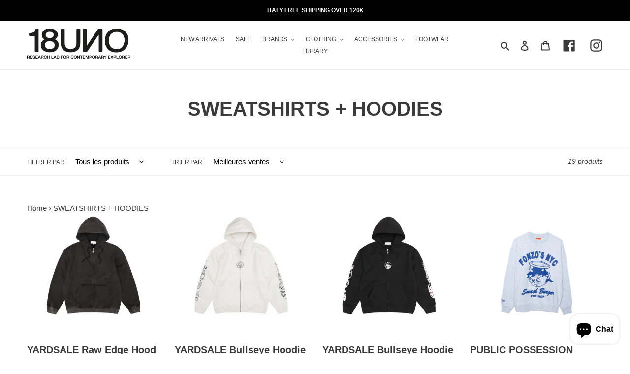

--- FILE ---
content_type: text/html; charset=utf-8
request_url: https://www.18uno.com/fr/collections/felpe
body_size: 36333
content:
<!doctype html>
<html class="no-js" lang="fr">
<head>
  <meta charset="utf-8">
  <meta http-equiv="X-UA-Compatible" content="IE=edge,chrome=1">
  <meta name="viewport" content="width=device-width,initial-scale=1">
  <meta name="theme-color" content="#000000">

  <link rel="preconnect" href="https://cdn.shopify.com" crossorigin>
  <link rel="preconnect" href="https://fonts.shopify.com" crossorigin>
  <link rel="preconnect" href="https://monorail-edge.shopifysvc.com"><link rel="preload" href="//www.18uno.com/cdn/shop/t/1/assets/theme.css?v=82003704102327563451642420637" as="style">
  <link rel="preload" as="font" href="" type="font/woff2" crossorigin>
  <link rel="preload" as="font" href="" type="font/woff2" crossorigin>
  <link rel="preload" as="font" href="" type="font/woff2" crossorigin>
  <link rel="preload" href="//www.18uno.com/cdn/shop/t/1/assets/theme.js?v=30199989100580895981604502886" as="script">
  <link rel="preload" href="//www.18uno.com/cdn/shop/t/1/assets/lazysizes.js?v=63098554868324070131604502885" as="script"><link rel="canonical" href="https://www.18uno.com/fr/collections/felpe"><link rel="shortcut icon" href="//www.18uno.com/cdn/shop/files/8_32x32.jpg?v=1709284782" type="image/png"><title>SWEATSHIRTS + HOODIES
&ndash; 18uno</title><!-- /snippets/social-meta-tags.liquid -->




<meta property="og:site_name" content="18uno">
<meta property="og:url" content="https://www.18uno.com/fr/collections/felpe">
<meta property="og:title" content="SWEATSHIRTS + HOODIES">
<meta property="og:type" content="product.group">
<meta property="og:description" content="Discover 18UNO, the go-to destination for niche streetwear and more. We offer a curated selection of unique products, from clothing to accessories, focused on quality, aesthetics, and sustainability. Join us in embracing a lifestyle that challenges fast fashion and celebrates originality.">

<meta property="og:image" content="http://www.18uno.com/cdn/shop/files/18unologodef_a1140a01-2c26-4fd4-b5cc-e80b100087f9_1200x1200.jpg?v=1737049331">
<meta property="og:image:secure_url" content="https://www.18uno.com/cdn/shop/files/18unologodef_a1140a01-2c26-4fd4-b5cc-e80b100087f9_1200x1200.jpg?v=1737049331">


<meta name="twitter:card" content="summary_large_image">
<meta name="twitter:title" content="SWEATSHIRTS + HOODIES">
<meta name="twitter:description" content="Discover 18UNO, the go-to destination for niche streetwear and more. We offer a curated selection of unique products, from clothing to accessories, focused on quality, aesthetics, and sustainability. Join us in embracing a lifestyle that challenges fast fashion and celebrates originality.">

  
<style data-shopify>
:root {
    --color-text: #3a3a3a;
    --color-text-rgb: 58, 58, 58;
    --color-body-text: #333232;
    --color-sale-text: #EA0606;
    --color-small-button-text-border: #3a3a3a;
    --color-text-field: #ffffff;
    --color-text-field-text: #000000;
    --color-text-field-text-rgb: 0, 0, 0;

    --color-btn-primary: #000000;
    --color-btn-primary-darker: #000000;
    --color-btn-primary-text: #ffffff;

    --color-blankstate: rgba(51, 50, 50, 0.35);
    --color-blankstate-border: rgba(51, 50, 50, 0.2);
    --color-blankstate-background: rgba(51, 50, 50, 0.1);

    --color-text-focus:#606060;
    --color-overlay-text-focus:#e6e6e6;
    --color-btn-primary-focus:#404040;
    --color-btn-social-focus:#d2d2d2;
    --color-small-button-text-border-focus:#606060;
    --predictive-search-focus:#f2f2f2;

    --color-body: #ffffff;
    --color-bg: #ffffff;
    --color-bg-rgb: 255, 255, 255;
    --color-bg-alt: rgba(51, 50, 50, 0.05);
    --color-bg-currency-selector: rgba(51, 50, 50, 0.2);

    --color-overlay-title-text: #ffffff;
    --color-image-overlay: #000000;
    --color-image-overlay-rgb: 0, 0, 0;--opacity-image-overlay: 0.05;--hover-overlay-opacity: 0.45;

    --color-border: #ebebeb;
    --color-border-form: #cccccc;
    --color-border-form-darker: #b3b3b3;

    --svg-select-icon: url(//www.18uno.com/cdn/shop/t/1/assets/ico-select.svg?v=29003672709104678581604502904);
    --slick-img-url: url(//www.18uno.com/cdn/shop/t/1/assets/ajax-loader.gif?v=41356863302472015721604502883);

    --font-weight-body--bold: 700;
    --font-weight-body--bolder: 700;

    --font-stack-header: Helvetica, Arial, sans-serif;
    --font-style-header: normal;
    --font-weight-header: 700;

    --font-stack-body: Helvetica, Arial, sans-serif;
    --font-style-body: normal;
    --font-weight-body: 400;

    --font-size-header: 30;

    --font-size-base: 15;

    --font-h1-desktop: 40;
    --font-h1-mobile: 37;
    --font-h2-desktop: 23;
    --font-h2-mobile: 21;
    --font-h3-mobile: 23;
    --font-h4-desktop: 20;
    --font-h4-mobile: 18;
    --font-h5-desktop: 17;
    --font-h5-mobile: 15;
    --font-h6-desktop: 16;
    --font-h6-mobile: 14;

    --font-mega-title-large-desktop: 75;

    --font-rich-text-large: 17;
    --font-rich-text-small: 13;

    
--color-video-bg: #f2f2f2;

    
    --global-color-image-loader-primary: rgba(58, 58, 58, 0.06);
    --global-color-image-loader-secondary: rgba(58, 58, 58, 0.12);
  }
</style>


  <style>*,::after,::before{box-sizing:border-box}body{margin:0}body,html{background-color:var(--color-body)}body,button{font-size:calc(var(--font-size-base) * 1px);font-family:var(--font-stack-body);font-style:var(--font-style-body);font-weight:var(--font-weight-body);color:var(--color-text);line-height:1.5}body,button{-webkit-font-smoothing:antialiased;-webkit-text-size-adjust:100%}.border-bottom{border-bottom:1px solid var(--color-border)}.btn--link{background-color:transparent;border:0;margin:0;color:var(--color-text);text-align:left}.text-right{text-align:right}.icon{display:inline-block;width:20px;height:20px;vertical-align:middle;fill:currentColor}.icon__fallback-text,.visually-hidden{position:absolute!important;overflow:hidden;clip:rect(0 0 0 0);height:1px;width:1px;margin:-1px;padding:0;border:0}svg.icon:not(.icon--full-color) circle,svg.icon:not(.icon--full-color) ellipse,svg.icon:not(.icon--full-color) g,svg.icon:not(.icon--full-color) line,svg.icon:not(.icon--full-color) path,svg.icon:not(.icon--full-color) polygon,svg.icon:not(.icon--full-color) polyline,svg.icon:not(.icon--full-color) rect,symbol.icon:not(.icon--full-color) circle,symbol.icon:not(.icon--full-color) ellipse,symbol.icon:not(.icon--full-color) g,symbol.icon:not(.icon--full-color) line,symbol.icon:not(.icon--full-color) path,symbol.icon:not(.icon--full-color) polygon,symbol.icon:not(.icon--full-color) polyline,symbol.icon:not(.icon--full-color) rect{fill:inherit;stroke:inherit}li{list-style:none}.list--inline{padding:0;margin:0}.list--inline>li{display:inline-block;margin-bottom:0;vertical-align:middle}a{color:var(--color-text);text-decoration:none}.h1,.h2,h1,h2{margin:0 0 17.5px;font-family:var(--font-stack-header);font-style:var(--font-style-header);font-weight:var(--font-weight-header);line-height:1.2;overflow-wrap:break-word;word-wrap:break-word}.h1 a,.h2 a,h1 a,h2 a{color:inherit;text-decoration:none;font-weight:inherit}.h1,h1{font-size:calc(((var(--font-h1-desktop))/ (var(--font-size-base))) * 1em);text-transform:none;letter-spacing:0}@media only screen and (max-width:749px){.h1,h1{font-size:calc(((var(--font-h1-mobile))/ (var(--font-size-base))) * 1em)}}.h2,h2{font-size:calc(((var(--font-h2-desktop))/ (var(--font-size-base))) * 1em);text-transform:uppercase;letter-spacing:.1em}@media only screen and (max-width:749px){.h2,h2{font-size:calc(((var(--font-h2-mobile))/ (var(--font-size-base))) * 1em)}}p{color:var(--color-body-text);margin:0 0 19.44444px}@media only screen and (max-width:749px){p{font-size:calc(((var(--font-size-base) - 1)/ (var(--font-size-base))) * 1em)}}p:last-child{margin-bottom:0}@media only screen and (max-width:749px){.small--hide{display:none!important}}.grid{list-style:none;margin:0;padding:0;margin-left:-30px}.grid::after{content:'';display:table;clear:both}@media only screen and (max-width:749px){.grid{margin-left:-22px}}.grid::after{content:'';display:table;clear:both}.grid--no-gutters{margin-left:0}.grid--no-gutters .grid__item{padding-left:0}.grid--table{display:table;table-layout:fixed;width:100%}.grid--table>.grid__item{float:none;display:table-cell;vertical-align:middle}.grid__item{float:left;padding-left:30px;width:100%}@media only screen and (max-width:749px){.grid__item{padding-left:22px}}.grid__item[class*="--push"]{position:relative}@media only screen and (min-width:750px){.medium-up--one-quarter{width:25%}.medium-up--push-one-third{width:33.33%}.medium-up--one-half{width:50%}.medium-up--push-one-third{left:33.33%;position:relative}}.site-header{position:relative;background-color:var(--color-body)}@media only screen and (max-width:749px){.site-header{border-bottom:1px solid var(--color-border)}}@media only screen and (min-width:750px){.site-header{padding:0 55px}.site-header.logo--center{padding-top:30px}}.site-header__logo{margin:15px 0}.logo-align--center .site-header__logo{text-align:center;margin:0 auto}@media only screen and (max-width:749px){.logo-align--center .site-header__logo{text-align:left;margin:15px 0}}@media only screen and (max-width:749px){.site-header__logo{padding-left:22px;text-align:left}.site-header__logo img{margin:0}}.site-header__logo-link{display:inline-block;word-break:break-word}@media only screen and (min-width:750px){.logo-align--center .site-header__logo-link{margin:0 auto}}.site-header__logo-image{display:block}@media only screen and (min-width:750px){.site-header__logo-image{margin:0 auto}}.site-header__logo-image img{width:100%}.site-header__logo-image--centered img{margin:0 auto}.site-header__logo img{display:block}.site-header__icons{position:relative;white-space:nowrap}@media only screen and (max-width:749px){.site-header__icons{width:auto;padding-right:13px}.site-header__icons .btn--link,.site-header__icons .site-header__cart{font-size:calc(((var(--font-size-base))/ (var(--font-size-base))) * 1em)}}.site-header__icons-wrapper{position:relative;display:-webkit-flex;display:-ms-flexbox;display:flex;width:100%;-ms-flex-align:center;-webkit-align-items:center;-moz-align-items:center;-ms-align-items:center;-o-align-items:center;align-items:center;-webkit-justify-content:flex-end;-ms-justify-content:flex-end;justify-content:flex-end}.site-header__account,.site-header__cart,.site-header__search{position:relative}.site-header__search.site-header__icon{display:none}@media only screen and (min-width:1400px){.site-header__search.site-header__icon{display:block}}.site-header__search-toggle{display:block}@media only screen and (min-width:750px){.site-header__account,.site-header__cart{padding:10px 11px}}.site-header__cart-title,.site-header__search-title{position:absolute!important;overflow:hidden;clip:rect(0 0 0 0);height:1px;width:1px;margin:-1px;padding:0;border:0;display:block;vertical-align:middle}.site-header__cart-title{margin-right:3px}.site-header__cart-count{display:flex;align-items:center;justify-content:center;position:absolute;right:.4rem;top:.2rem;font-weight:700;background-color:var(--color-btn-primary);color:var(--color-btn-primary-text);border-radius:50%;min-width:1em;height:1em}.site-header__cart-count span{font-family:HelveticaNeue,"Helvetica Neue",Helvetica,Arial,sans-serif;font-size:calc(11em / 16);line-height:1}@media only screen and (max-width:749px){.site-header__cart-count{top:calc(7em / 16);right:0;border-radius:50%;min-width:calc(19em / 16);height:calc(19em / 16)}}@media only screen and (max-width:749px){.site-header__cart-count span{padding:.25em calc(6em / 16);font-size:12px}}.site-header__menu{display:none}@media only screen and (max-width:749px){.site-header__icon{display:inline-block;vertical-align:middle;padding:10px 11px;margin:0}}@media only screen and (min-width:750px){.site-header__icon .icon-search{margin-right:3px}}.announcement-bar{z-index:10;position:relative;text-align:center;border-bottom:1px solid transparent;padding:2px}.announcement-bar__link{display:block}.announcement-bar__message{display:block;padding:11px 22px;font-size:calc(((16)/ (var(--font-size-base))) * 1em);font-weight:var(--font-weight-header)}@media only screen and (min-width:750px){.announcement-bar__message{padding-left:55px;padding-right:55px}}.site-nav{position:relative;padding:0;text-align:center;margin:25px 0}.site-nav a{padding:3px 10px}.site-nav__link{display:block;white-space:nowrap}.site-nav--centered .site-nav__link{padding-top:0}.site-nav__link .icon-chevron-down{width:calc(8em / 16);height:calc(8em / 16);margin-left:.5rem}.site-nav__label{border-bottom:1px solid transparent}.site-nav__link--active .site-nav__label{border-bottom-color:var(--color-text)}.site-nav__link--button{border:none;background-color:transparent;padding:3px 10px}.site-header__mobile-nav{z-index:11;position:relative;background-color:var(--color-body)}@media only screen and (max-width:749px){.site-header__mobile-nav{display:-webkit-flex;display:-ms-flexbox;display:flex;width:100%;-ms-flex-align:center;-webkit-align-items:center;-moz-align-items:center;-ms-align-items:center;-o-align-items:center;align-items:center}}.mobile-nav--open .icon-close{display:none}.main-content{opacity:0}.main-content .shopify-section{display:none}.main-content .shopify-section:first-child{display:inherit}.critical-hidden{display:none}</style>

  <script>
    window.performance.mark('debut:theme_stylesheet_loaded.start');

    function onLoadStylesheet() {
      performance.mark('debut:theme_stylesheet_loaded.end');
      performance.measure('debut:theme_stylesheet_loaded', 'debut:theme_stylesheet_loaded.start', 'debut:theme_stylesheet_loaded.end');

      var url = "//www.18uno.com/cdn/shop/t/1/assets/theme.css?v=82003704102327563451642420637";
      var link = document.querySelector('link[href="' + url + '"]');
      link.loaded = true;
      link.dispatchEvent(new Event('load'));
    }
  </script>

  <link rel="stylesheet" href="//www.18uno.com/cdn/shop/t/1/assets/theme.css?v=82003704102327563451642420637" type="text/css" media="print" onload="this.media='all';onLoadStylesheet()">

  <style>
    
    
    
    
    
    
  </style>

  <script>
    var theme = {
      breakpoints: {
        medium: 750,
        large: 990,
        widescreen: 1400
      },
      strings: {
        addToCart: "Ajouter au panier",
        soldOut: "Épuisé",
        unavailable: "Non disponible",
        regularPrice: "Prix normal",
        salePrice: "Prix réduit",
        sale: "Solde",
        fromLowestPrice: "de [price]",
        vendor: "Distributeur",
        showMore: "Afficher plus",
        showLess: "Afficher moins",
        searchFor: "Rechercher",
        addressError: "Une erreur s\u0026#39;est produite dans la recherche de cette adresse",
        addressNoResults: "Aucun résultat pour cette adresse",
        addressQueryLimit: "Vous avez dépassé la limite d'utilisation de l'API de Google. Pensez à mettre à niveau vers un \u003ca href=\"https:\/\/developers.google.com\/maps\/premium\/usage-limits\"\u003eforfait premium\u003c\/a\u003e.",
        authError: "Une erreur s'est produite lors de l'authentification de votre compte Google Maps.",
        newWindow: "S\u0026#39;ouvre dans une nouvelle fenêtre.",
        external: "Ouvre un site externe.",
        newWindowExternal: "Ouvre un site externe dans une nouvelle fenêtre.",
        removeLabel: "Supprimer [product]",
        update: "Mettre à jour",
        quantity: "Quantité",
        discountedTotal: "Total après réduction",
        regularTotal: "Total avant réduction",
        priceColumn: "Voir les détails de la réduction dans la colonne Prix.",
        quantityMinimumMessage: "La quantité doit être supérieure ou égale à 1",
        cartError: "Une erreur est survenue lors de l’actualisation de votre panier. Essayez de nouveau s’il vous plaît.",
        removedItemMessage: "\u003cspan class=\"cart__removed-product-details\"\u003e([quantity]) [link]\u003c\/span\u003e supprimé(s) de votre panier.",
        unitPrice: "Prix unitaire",
        unitPriceSeparator: "par",
        oneCartCount: "1 article",
        otherCartCount: "[count] article",
        quantityLabel: "Quantité : [count]",
        products: "Produits",
        loading: "Chargement",
        number_of_results: "[result_number] sur [results_count]",
        number_of_results_found: "[results_count] résultats trouvés",
        one_result_found: "1 résultat trouvé"
      },
      moneyFormat: "€{{amount_with_comma_separator}}",
      moneyFormatWithCurrency: "€{{amount_with_comma_separator}} EUR",
      settings: {
        predictiveSearchEnabled: true,
        predictiveSearchShowPrice: false,
        predictiveSearchShowVendor: false
      },
      stylesheet: "//www.18uno.com/cdn/shop/t/1/assets/theme.css?v=82003704102327563451642420637"
    }

    document.documentElement.className = document.documentElement.className.replace('no-js', 'js');
  </script><script src="//www.18uno.com/cdn/shop/t/1/assets/theme.js?v=30199989100580895981604502886" defer="defer"></script>
  <script src="//www.18uno.com/cdn/shop/t/1/assets/lazysizes.js?v=63098554868324070131604502885" async="async"></script>

  <script type="text/javascript">
    if (window.MSInputMethodContext && document.documentMode) {
      var scripts = document.getElementsByTagName('script')[0];
      var polyfill = document.createElement("script");
      polyfill.defer = true;
      polyfill.src = "//www.18uno.com/cdn/shop/t/1/assets/ie11CustomProperties.min.js?v=146208399201472936201604502885";

      scripts.parentNode.insertBefore(polyfill, scripts);
    }
  </script>

  <script>window.performance && window.performance.mark && window.performance.mark('shopify.content_for_header.start');</script><meta name="facebook-domain-verification" content="6m9x2wp1bj7ui23nlpaw5f7ajc3sgk">
<meta name="google-site-verification" content="5XIatRCzfNtDAgwvFNnQ3IcARWDLKT_uYwcm8R88_I8">
<meta id="shopify-digital-wallet" name="shopify-digital-wallet" content="/50242977958/digital_wallets/dialog">
<meta name="shopify-checkout-api-token" content="31ff001f97960cd58edd83941b9443c4">
<meta id="in-context-paypal-metadata" data-shop-id="50242977958" data-venmo-supported="false" data-environment="production" data-locale="fr_FR" data-paypal-v4="true" data-currency="EUR">
<link rel="alternate" type="application/atom+xml" title="Feed" href="/fr/collections/felpe.atom" />
<link rel="alternate" hreflang="x-default" href="https://www.18uno.com/collections/felpe">
<link rel="alternate" hreflang="en" href="https://www.18uno.com/collections/felpe">
<link rel="alternate" hreflang="zh-Hant" href="https://www.18uno.com/zh/collections/felpe">
<link rel="alternate" hreflang="fr" href="https://www.18uno.com/fr/collections/felpe">
<link rel="alternate" hreflang="de" href="https://www.18uno.com/de/collections/felpe">
<link rel="alternate" hreflang="es" href="https://www.18uno.com/es/collections/felpe">
<link rel="alternate" hreflang="ja" href="https://www.18uno.com/ja/collections/felpe">
<link rel="alternate" hreflang="zh-Hant-TW" href="https://www.18uno.com/zh-tw/collections/felpe">
<link rel="alternate" hreflang="zh-Hant-AD" href="https://www.18uno.com/zh/collections/felpe">
<link rel="alternate" hreflang="zh-Hant-AE" href="https://www.18uno.com/zh/collections/felpe">
<link rel="alternate" hreflang="zh-Hant-AF" href="https://www.18uno.com/zh/collections/felpe">
<link rel="alternate" hreflang="zh-Hant-AL" href="https://www.18uno.com/zh/collections/felpe">
<link rel="alternate" hreflang="zh-Hant-AM" href="https://www.18uno.com/zh/collections/felpe">
<link rel="alternate" hreflang="zh-Hant-AN" href="https://www.18uno.com/zh/collections/felpe">
<link rel="alternate" hreflang="zh-Hant-AO" href="https://www.18uno.com/zh/collections/felpe">
<link rel="alternate" hreflang="zh-Hant-AR" href="https://www.18uno.com/zh/collections/felpe">
<link rel="alternate" hreflang="zh-Hant-AT" href="https://www.18uno.com/zh/collections/felpe">
<link rel="alternate" hreflang="zh-Hant-AZ" href="https://www.18uno.com/zh/collections/felpe">
<link rel="alternate" hreflang="zh-Hant-BA" href="https://www.18uno.com/zh/collections/felpe">
<link rel="alternate" hreflang="zh-Hant-BD" href="https://www.18uno.com/zh/collections/felpe">
<link rel="alternate" hreflang="zh-Hant-BE" href="https://www.18uno.com/zh/collections/felpe">
<link rel="alternate" hreflang="zh-Hant-BF" href="https://www.18uno.com/zh/collections/felpe">
<link rel="alternate" hreflang="zh-Hant-BG" href="https://www.18uno.com/zh/collections/felpe">
<link rel="alternate" hreflang="zh-Hant-BH" href="https://www.18uno.com/zh/collections/felpe">
<link rel="alternate" hreflang="zh-Hant-BI" href="https://www.18uno.com/zh/collections/felpe">
<link rel="alternate" hreflang="zh-Hant-BJ" href="https://www.18uno.com/zh/collections/felpe">
<link rel="alternate" hreflang="zh-Hant-BN" href="https://www.18uno.com/zh/collections/felpe">
<link rel="alternate" hreflang="zh-Hant-BO" href="https://www.18uno.com/zh/collections/felpe">
<link rel="alternate" hreflang="zh-Hant-BQ" href="https://www.18uno.com/zh/collections/felpe">
<link rel="alternate" hreflang="zh-Hant-BR" href="https://www.18uno.com/zh/collections/felpe">
<link rel="alternate" hreflang="zh-Hant-BT" href="https://www.18uno.com/zh/collections/felpe">
<link rel="alternate" hreflang="zh-Hant-BW" href="https://www.18uno.com/zh/collections/felpe">
<link rel="alternate" hreflang="zh-Hant-BY" href="https://www.18uno.com/zh/collections/felpe">
<link rel="alternate" hreflang="zh-Hant-CA" href="https://www.18uno.com/zh/collections/felpe">
<link rel="alternate" hreflang="zh-Hant-CC" href="https://www.18uno.com/zh/collections/felpe">
<link rel="alternate" hreflang="zh-Hant-CD" href="https://www.18uno.com/zh/collections/felpe">
<link rel="alternate" hreflang="zh-Hant-CF" href="https://www.18uno.com/zh/collections/felpe">
<link rel="alternate" hreflang="zh-Hant-CG" href="https://www.18uno.com/zh/collections/felpe">
<link rel="alternate" hreflang="zh-Hant-CI" href="https://www.18uno.com/zh/collections/felpe">
<link rel="alternate" hreflang="zh-Hant-CL" href="https://www.18uno.com/zh/collections/felpe">
<link rel="alternate" hreflang="zh-Hant-CM" href="https://www.18uno.com/zh/collections/felpe">
<link rel="alternate" hreflang="zh-Hant-CN" href="https://www.18uno.com/zh/collections/felpe">
<link rel="alternate" hreflang="zh-Hant-CO" href="https://www.18uno.com/zh/collections/felpe">
<link rel="alternate" hreflang="zh-Hant-CV" href="https://www.18uno.com/zh/collections/felpe">
<link rel="alternate" hreflang="zh-Hant-CX" href="https://www.18uno.com/zh/collections/felpe">
<link rel="alternate" hreflang="zh-Hant-CY" href="https://www.18uno.com/zh/collections/felpe">
<link rel="alternate" hreflang="zh-Hant-CZ" href="https://www.18uno.com/zh/collections/felpe">
<link rel="alternate" hreflang="zh-Hant-DE" href="https://www.18uno.com/zh/collections/felpe">
<link rel="alternate" hreflang="zh-Hant-DJ" href="https://www.18uno.com/zh/collections/felpe">
<link rel="alternate" hreflang="zh-Hant-DK" href="https://www.18uno.com/zh/collections/felpe">
<link rel="alternate" hreflang="zh-Hant-DZ" href="https://www.18uno.com/zh/collections/felpe">
<link rel="alternate" hreflang="zh-Hant-EC" href="https://www.18uno.com/zh/collections/felpe">
<link rel="alternate" hreflang="zh-Hant-EE" href="https://www.18uno.com/zh/collections/felpe">
<link rel="alternate" hreflang="zh-Hant-EG" href="https://www.18uno.com/zh/collections/felpe">
<link rel="alternate" hreflang="zh-Hant-EH" href="https://www.18uno.com/zh/collections/felpe">
<link rel="alternate" hreflang="zh-Hant-ER" href="https://www.18uno.com/zh/collections/felpe">
<link rel="alternate" hreflang="zh-Hant-ES" href="https://www.18uno.com/zh/collections/felpe">
<link rel="alternate" hreflang="zh-Hant-ET" href="https://www.18uno.com/zh/collections/felpe">
<link rel="alternate" hreflang="zh-Hant-FI" href="https://www.18uno.com/zh/collections/felpe">
<link rel="alternate" hreflang="zh-Hant-FK" href="https://www.18uno.com/zh/collections/felpe">
<link rel="alternate" hreflang="zh-Hant-FR" href="https://www.18uno.com/zh/collections/felpe">
<link rel="alternate" hreflang="zh-Hant-GA" href="https://www.18uno.com/zh/collections/felpe">
<link rel="alternate" hreflang="zh-Hant-GB" href="https://www.18uno.com/zh/collections/felpe">
<link rel="alternate" hreflang="zh-Hant-GF" href="https://www.18uno.com/zh/collections/felpe">
<link rel="alternate" hreflang="zh-Hant-GH" href="https://www.18uno.com/zh/collections/felpe">
<link rel="alternate" hreflang="zh-Hant-GM" href="https://www.18uno.com/zh/collections/felpe">
<link rel="alternate" hreflang="zh-Hant-GN" href="https://www.18uno.com/zh/collections/felpe">
<link rel="alternate" hreflang="zh-Hant-GQ" href="https://www.18uno.com/zh/collections/felpe">
<link rel="alternate" hreflang="zh-Hant-GR" href="https://www.18uno.com/zh/collections/felpe">
<link rel="alternate" hreflang="zh-Hant-GW" href="https://www.18uno.com/zh/collections/felpe">
<link rel="alternate" hreflang="zh-Hant-GY" href="https://www.18uno.com/zh/collections/felpe">
<link rel="alternate" hreflang="zh-Hant-HK" href="https://www.18uno.com/zh/collections/felpe">
<link rel="alternate" hreflang="zh-Hant-HR" href="https://www.18uno.com/zh/collections/felpe">
<link rel="alternate" hreflang="zh-Hant-HU" href="https://www.18uno.com/zh/collections/felpe">
<link rel="alternate" hreflang="zh-Hant-ID" href="https://www.18uno.com/zh/collections/felpe">
<link rel="alternate" hreflang="zh-Hant-IE" href="https://www.18uno.com/zh/collections/felpe">
<link rel="alternate" hreflang="zh-Hant-IL" href="https://www.18uno.com/zh/collections/felpe">
<link rel="alternate" hreflang="zh-Hant-IN" href="https://www.18uno.com/zh/collections/felpe">
<link rel="alternate" hreflang="zh-Hant-IO" href="https://www.18uno.com/zh/collections/felpe">
<link rel="alternate" hreflang="zh-Hant-IQ" href="https://www.18uno.com/zh/collections/felpe">
<link rel="alternate" hreflang="zh-Hant-IS" href="https://www.18uno.com/zh/collections/felpe">
<link rel="alternate" hreflang="zh-Hant-IT" href="https://www.18uno.com/zh/collections/felpe">
<link rel="alternate" hreflang="zh-Hant-JO" href="https://www.18uno.com/zh/collections/felpe">
<link rel="alternate" hreflang="zh-Hant-JP" href="https://www.18uno.com/zh/collections/felpe">
<link rel="alternate" hreflang="zh-Hant-KE" href="https://www.18uno.com/zh/collections/felpe">
<link rel="alternate" hreflang="zh-Hant-KG" href="https://www.18uno.com/zh/collections/felpe">
<link rel="alternate" hreflang="zh-Hant-KH" href="https://www.18uno.com/zh/collections/felpe">
<link rel="alternate" hreflang="zh-Hant-KM" href="https://www.18uno.com/zh/collections/felpe">
<link rel="alternate" hreflang="zh-Hant-KR" href="https://www.18uno.com/zh/collections/felpe">
<link rel="alternate" hreflang="zh-Hant-KW" href="https://www.18uno.com/zh/collections/felpe">
<link rel="alternate" hreflang="zh-Hant-KZ" href="https://www.18uno.com/zh/collections/felpe">
<link rel="alternate" hreflang="zh-Hant-LA" href="https://www.18uno.com/zh/collections/felpe">
<link rel="alternate" hreflang="zh-Hant-LB" href="https://www.18uno.com/zh/collections/felpe">
<link rel="alternate" hreflang="zh-Hant-LK" href="https://www.18uno.com/zh/collections/felpe">
<link rel="alternate" hreflang="zh-Hant-LR" href="https://www.18uno.com/zh/collections/felpe">
<link rel="alternate" hreflang="zh-Hant-LS" href="https://www.18uno.com/zh/collections/felpe">
<link rel="alternate" hreflang="zh-Hant-LT" href="https://www.18uno.com/zh/collections/felpe">
<link rel="alternate" hreflang="zh-Hant-LU" href="https://www.18uno.com/zh/collections/felpe">
<link rel="alternate" hreflang="zh-Hant-LV" href="https://www.18uno.com/zh/collections/felpe">
<link rel="alternate" hreflang="zh-Hant-LY" href="https://www.18uno.com/zh/collections/felpe">
<link rel="alternate" hreflang="zh-Hant-MA" href="https://www.18uno.com/zh/collections/felpe">
<link rel="alternate" hreflang="zh-Hant-MC" href="https://www.18uno.com/zh/collections/felpe">
<link rel="alternate" hreflang="zh-Hant-MG" href="https://www.18uno.com/zh/collections/felpe">
<link rel="alternate" hreflang="zh-Hant-ML" href="https://www.18uno.com/zh/collections/felpe">
<link rel="alternate" hreflang="zh-Hant-MM" href="https://www.18uno.com/zh/collections/felpe">
<link rel="alternate" hreflang="zh-Hant-MN" href="https://www.18uno.com/zh/collections/felpe">
<link rel="alternate" hreflang="zh-Hant-MO" href="https://www.18uno.com/zh/collections/felpe">
<link rel="alternate" hreflang="zh-Hant-MR" href="https://www.18uno.com/zh/collections/felpe">
<link rel="alternate" hreflang="zh-Hant-MT" href="https://www.18uno.com/zh/collections/felpe">
<link rel="alternate" hreflang="zh-Hant-MU" href="https://www.18uno.com/zh/collections/felpe">
<link rel="alternate" hreflang="zh-Hant-MV" href="https://www.18uno.com/zh/collections/felpe">
<link rel="alternate" hreflang="zh-Hant-MW" href="https://www.18uno.com/zh/collections/felpe">
<link rel="alternate" hreflang="zh-Hant-MY" href="https://www.18uno.com/zh/collections/felpe">
<link rel="alternate" hreflang="zh-Hant-MZ" href="https://www.18uno.com/zh/collections/felpe">
<link rel="alternate" hreflang="zh-Hant-NA" href="https://www.18uno.com/zh/collections/felpe">
<link rel="alternate" hreflang="zh-Hant-NE" href="https://www.18uno.com/zh/collections/felpe">
<link rel="alternate" hreflang="zh-Hant-NG" href="https://www.18uno.com/zh/collections/felpe">
<link rel="alternate" hreflang="zh-Hant-NL" href="https://www.18uno.com/zh/collections/felpe">
<link rel="alternate" hreflang="zh-Hant-NP" href="https://www.18uno.com/zh/collections/felpe">
<link rel="alternate" hreflang="zh-Hant-OM" href="https://www.18uno.com/zh/collections/felpe">
<link rel="alternate" hreflang="zh-Hant-PE" href="https://www.18uno.com/zh/collections/felpe">
<link rel="alternate" hreflang="zh-Hant-PH" href="https://www.18uno.com/zh/collections/felpe">
<link rel="alternate" hreflang="zh-Hant-PK" href="https://www.18uno.com/zh/collections/felpe">
<link rel="alternate" hreflang="zh-Hant-PL" href="https://www.18uno.com/zh/collections/felpe">
<link rel="alternate" hreflang="zh-Hant-PS" href="https://www.18uno.com/zh/collections/felpe">
<link rel="alternate" hreflang="zh-Hant-PT" href="https://www.18uno.com/zh/collections/felpe">
<link rel="alternate" hreflang="zh-Hant-PY" href="https://www.18uno.com/zh/collections/felpe">
<link rel="alternate" hreflang="zh-Hant-QA" href="https://www.18uno.com/zh/collections/felpe">
<link rel="alternate" hreflang="zh-Hant-RO" href="https://www.18uno.com/zh/collections/felpe">
<link rel="alternate" hreflang="zh-Hant-RU" href="https://www.18uno.com/zh/collections/felpe">
<link rel="alternate" hreflang="zh-Hant-RW" href="https://www.18uno.com/zh/collections/felpe">
<link rel="alternate" hreflang="zh-Hant-SA" href="https://www.18uno.com/zh/collections/felpe">
<link rel="alternate" hreflang="zh-Hant-SC" href="https://www.18uno.com/zh/collections/felpe">
<link rel="alternate" hreflang="zh-Hant-SD" href="https://www.18uno.com/zh/collections/felpe">
<link rel="alternate" hreflang="zh-Hant-SE" href="https://www.18uno.com/zh/collections/felpe">
<link rel="alternate" hreflang="zh-Hant-SG" href="https://www.18uno.com/zh/collections/felpe">
<link rel="alternate" hreflang="zh-Hant-SH" href="https://www.18uno.com/zh/collections/felpe">
<link rel="alternate" hreflang="zh-Hant-SI" href="https://www.18uno.com/zh/collections/felpe">
<link rel="alternate" hreflang="zh-Hant-SK" href="https://www.18uno.com/zh/collections/felpe">
<link rel="alternate" hreflang="zh-Hant-SL" href="https://www.18uno.com/zh/collections/felpe">
<link rel="alternate" hreflang="zh-Hant-SN" href="https://www.18uno.com/zh/collections/felpe">
<link rel="alternate" hreflang="zh-Hant-SO" href="https://www.18uno.com/zh/collections/felpe">
<link rel="alternate" hreflang="zh-Hant-SR" href="https://www.18uno.com/zh/collections/felpe">
<link rel="alternate" hreflang="zh-Hant-SS" href="https://www.18uno.com/zh/collections/felpe">
<link rel="alternate" hreflang="zh-Hant-ST" href="https://www.18uno.com/zh/collections/felpe">
<link rel="alternate" hreflang="zh-Hant-SZ" href="https://www.18uno.com/zh/collections/felpe">
<link rel="alternate" hreflang="zh-Hant-TD" href="https://www.18uno.com/zh/collections/felpe">
<link rel="alternate" hreflang="zh-Hant-TG" href="https://www.18uno.com/zh/collections/felpe">
<link rel="alternate" hreflang="zh-Hant-TH" href="https://www.18uno.com/zh/collections/felpe">
<link rel="alternate" hreflang="zh-Hant-TJ" href="https://www.18uno.com/zh/collections/felpe">
<link rel="alternate" hreflang="zh-Hant-TM" href="https://www.18uno.com/zh/collections/felpe">
<link rel="alternate" hreflang="zh-Hant-TN" href="https://www.18uno.com/zh/collections/felpe">
<link rel="alternate" hreflang="zh-Hant-TZ" href="https://www.18uno.com/zh/collections/felpe">
<link rel="alternate" hreflang="zh-Hant-UG" href="https://www.18uno.com/zh/collections/felpe">
<link rel="alternate" hreflang="zh-Hant-US" href="https://www.18uno.com/zh/collections/felpe">
<link rel="alternate" hreflang="zh-Hant-UY" href="https://www.18uno.com/zh/collections/felpe">
<link rel="alternate" hreflang="zh-Hant-UZ" href="https://www.18uno.com/zh/collections/felpe">
<link rel="alternate" hreflang="zh-Hant-VA" href="https://www.18uno.com/zh/collections/felpe">
<link rel="alternate" hreflang="zh-Hant-VE" href="https://www.18uno.com/zh/collections/felpe">
<link rel="alternate" hreflang="zh-Hant-VN" href="https://www.18uno.com/zh/collections/felpe">
<link rel="alternate" hreflang="zh-Hant-YE" href="https://www.18uno.com/zh/collections/felpe">
<link rel="alternate" hreflang="zh-Hant-ZA" href="https://www.18uno.com/zh/collections/felpe">
<link rel="alternate" hreflang="zh-Hant-ZM" href="https://www.18uno.com/zh/collections/felpe">
<link rel="alternate" hreflang="zh-Hant-ZW" href="https://www.18uno.com/zh/collections/felpe">
<link rel="alternate" type="application/json+oembed" href="https://www.18uno.com/fr/collections/felpe.oembed">
<script async="async" src="/checkouts/internal/preloads.js?locale=fr-IT"></script>
<link rel="preconnect" href="https://shop.app" crossorigin="anonymous">
<script async="async" src="https://shop.app/checkouts/internal/preloads.js?locale=fr-IT&shop_id=50242977958" crossorigin="anonymous"></script>
<script id="apple-pay-shop-capabilities" type="application/json">{"shopId":50242977958,"countryCode":"IT","currencyCode":"EUR","merchantCapabilities":["supports3DS"],"merchantId":"gid:\/\/shopify\/Shop\/50242977958","merchantName":"18uno","requiredBillingContactFields":["postalAddress","email","phone"],"requiredShippingContactFields":["postalAddress","email","phone"],"shippingType":"shipping","supportedNetworks":["visa","maestro","masterCard","amex"],"total":{"type":"pending","label":"18uno","amount":"1.00"},"shopifyPaymentsEnabled":true,"supportsSubscriptions":true}</script>
<script id="shopify-features" type="application/json">{"accessToken":"31ff001f97960cd58edd83941b9443c4","betas":["rich-media-storefront-analytics"],"domain":"www.18uno.com","predictiveSearch":true,"shopId":50242977958,"locale":"fr"}</script>
<script>var Shopify = Shopify || {};
Shopify.shop = "18unopr.myshopify.com";
Shopify.locale = "fr";
Shopify.currency = {"active":"EUR","rate":"1.0"};
Shopify.country = "IT";
Shopify.theme = {"name":"Debut Garo Prova","id":114787156134,"schema_name":"Debut","schema_version":"17.6.1","theme_store_id":796,"role":"main"};
Shopify.theme.handle = "null";
Shopify.theme.style = {"id":null,"handle":null};
Shopify.cdnHost = "www.18uno.com/cdn";
Shopify.routes = Shopify.routes || {};
Shopify.routes.root = "/fr/";</script>
<script type="module">!function(o){(o.Shopify=o.Shopify||{}).modules=!0}(window);</script>
<script>!function(o){function n(){var o=[];function n(){o.push(Array.prototype.slice.apply(arguments))}return n.q=o,n}var t=o.Shopify=o.Shopify||{};t.loadFeatures=n(),t.autoloadFeatures=n()}(window);</script>
<script>
  window.ShopifyPay = window.ShopifyPay || {};
  window.ShopifyPay.apiHost = "shop.app\/pay";
  window.ShopifyPay.redirectState = null;
</script>
<script id="shop-js-analytics" type="application/json">{"pageType":"collection"}</script>
<script defer="defer" async type="module" src="//www.18uno.com/cdn/shopifycloud/shop-js/modules/v2/client.init-shop-cart-sync_INwxTpsh.fr.esm.js"></script>
<script defer="defer" async type="module" src="//www.18uno.com/cdn/shopifycloud/shop-js/modules/v2/chunk.common_YNAa1F1g.esm.js"></script>
<script type="module">
  await import("//www.18uno.com/cdn/shopifycloud/shop-js/modules/v2/client.init-shop-cart-sync_INwxTpsh.fr.esm.js");
await import("//www.18uno.com/cdn/shopifycloud/shop-js/modules/v2/chunk.common_YNAa1F1g.esm.js");

  window.Shopify.SignInWithShop?.initShopCartSync?.({"fedCMEnabled":true,"windoidEnabled":true});

</script>
<script>
  window.Shopify = window.Shopify || {};
  if (!window.Shopify.featureAssets) window.Shopify.featureAssets = {};
  window.Shopify.featureAssets['shop-js'] = {"shop-cart-sync":["modules/v2/client.shop-cart-sync_BVs4vSl-.fr.esm.js","modules/v2/chunk.common_YNAa1F1g.esm.js"],"init-fed-cm":["modules/v2/client.init-fed-cm_CEmYoMXU.fr.esm.js","modules/v2/chunk.common_YNAa1F1g.esm.js"],"shop-button":["modules/v2/client.shop-button_BhVpOdEY.fr.esm.js","modules/v2/chunk.common_YNAa1F1g.esm.js"],"init-windoid":["modules/v2/client.init-windoid_DVncJssP.fr.esm.js","modules/v2/chunk.common_YNAa1F1g.esm.js"],"shop-cash-offers":["modules/v2/client.shop-cash-offers_CD5ChB-w.fr.esm.js","modules/v2/chunk.common_YNAa1F1g.esm.js","modules/v2/chunk.modal_DXhkN-5p.esm.js"],"shop-toast-manager":["modules/v2/client.shop-toast-manager_CMZA41xP.fr.esm.js","modules/v2/chunk.common_YNAa1F1g.esm.js"],"init-shop-email-lookup-coordinator":["modules/v2/client.init-shop-email-lookup-coordinator_Dxg3Qq63.fr.esm.js","modules/v2/chunk.common_YNAa1F1g.esm.js"],"pay-button":["modules/v2/client.pay-button_CApwTr-J.fr.esm.js","modules/v2/chunk.common_YNAa1F1g.esm.js"],"avatar":["modules/v2/client.avatar_BTnouDA3.fr.esm.js"],"init-shop-cart-sync":["modules/v2/client.init-shop-cart-sync_INwxTpsh.fr.esm.js","modules/v2/chunk.common_YNAa1F1g.esm.js"],"shop-login-button":["modules/v2/client.shop-login-button_Ctct7BR2.fr.esm.js","modules/v2/chunk.common_YNAa1F1g.esm.js","modules/v2/chunk.modal_DXhkN-5p.esm.js"],"init-customer-accounts-sign-up":["modules/v2/client.init-customer-accounts-sign-up_DTysEz83.fr.esm.js","modules/v2/client.shop-login-button_Ctct7BR2.fr.esm.js","modules/v2/chunk.common_YNAa1F1g.esm.js","modules/v2/chunk.modal_DXhkN-5p.esm.js"],"init-shop-for-new-customer-accounts":["modules/v2/client.init-shop-for-new-customer-accounts_wbmNjFX3.fr.esm.js","modules/v2/client.shop-login-button_Ctct7BR2.fr.esm.js","modules/v2/chunk.common_YNAa1F1g.esm.js","modules/v2/chunk.modal_DXhkN-5p.esm.js"],"init-customer-accounts":["modules/v2/client.init-customer-accounts_DqpN27KS.fr.esm.js","modules/v2/client.shop-login-button_Ctct7BR2.fr.esm.js","modules/v2/chunk.common_YNAa1F1g.esm.js","modules/v2/chunk.modal_DXhkN-5p.esm.js"],"shop-follow-button":["modules/v2/client.shop-follow-button_CBz8VXaE.fr.esm.js","modules/v2/chunk.common_YNAa1F1g.esm.js","modules/v2/chunk.modal_DXhkN-5p.esm.js"],"lead-capture":["modules/v2/client.lead-capture_Bo6pQGej.fr.esm.js","modules/v2/chunk.common_YNAa1F1g.esm.js","modules/v2/chunk.modal_DXhkN-5p.esm.js"],"checkout-modal":["modules/v2/client.checkout-modal_B_8gz53b.fr.esm.js","modules/v2/chunk.common_YNAa1F1g.esm.js","modules/v2/chunk.modal_DXhkN-5p.esm.js"],"shop-login":["modules/v2/client.shop-login_CTIGRVE1.fr.esm.js","modules/v2/chunk.common_YNAa1F1g.esm.js","modules/v2/chunk.modal_DXhkN-5p.esm.js"],"payment-terms":["modules/v2/client.payment-terms_BUSo56Mg.fr.esm.js","modules/v2/chunk.common_YNAa1F1g.esm.js","modules/v2/chunk.modal_DXhkN-5p.esm.js"]};
</script>
<script id="__st">var __st={"a":50242977958,"offset":3600,"reqid":"5c359b47-211e-404e-a4e5-14798811b880-1768946475","pageurl":"www.18uno.com\/fr\/collections\/felpe","u":"03c9d8d03555","p":"collection","rtyp":"collection","rid":227310403750};</script>
<script>window.ShopifyPaypalV4VisibilityTracking = true;</script>
<script id="captcha-bootstrap">!function(){'use strict';const t='contact',e='account',n='new_comment',o=[[t,t],['blogs',n],['comments',n],[t,'customer']],c=[[e,'customer_login'],[e,'guest_login'],[e,'recover_customer_password'],[e,'create_customer']],r=t=>t.map((([t,e])=>`form[action*='/${t}']:not([data-nocaptcha='true']) input[name='form_type'][value='${e}']`)).join(','),a=t=>()=>t?[...document.querySelectorAll(t)].map((t=>t.form)):[];function s(){const t=[...o],e=r(t);return a(e)}const i='password',u='form_key',d=['recaptcha-v3-token','g-recaptcha-response','h-captcha-response',i],f=()=>{try{return window.sessionStorage}catch{return}},m='__shopify_v',_=t=>t.elements[u];function p(t,e,n=!1){try{const o=window.sessionStorage,c=JSON.parse(o.getItem(e)),{data:r}=function(t){const{data:e,action:n}=t;return t[m]||n?{data:e,action:n}:{data:t,action:n}}(c);for(const[e,n]of Object.entries(r))t.elements[e]&&(t.elements[e].value=n);n&&o.removeItem(e)}catch(o){console.error('form repopulation failed',{error:o})}}const l='form_type',E='cptcha';function T(t){t.dataset[E]=!0}const w=window,h=w.document,L='Shopify',v='ce_forms',y='captcha';let A=!1;((t,e)=>{const n=(g='f06e6c50-85a8-45c8-87d0-21a2b65856fe',I='https://cdn.shopify.com/shopifycloud/storefront-forms-hcaptcha/ce_storefront_forms_captcha_hcaptcha.v1.5.2.iife.js',D={infoText:'Protégé par hCaptcha',privacyText:'Confidentialité',termsText:'Conditions'},(t,e,n)=>{const o=w[L][v],c=o.bindForm;if(c)return c(t,g,e,D).then(n);var r;o.q.push([[t,g,e,D],n]),r=I,A||(h.body.append(Object.assign(h.createElement('script'),{id:'captcha-provider',async:!0,src:r})),A=!0)});var g,I,D;w[L]=w[L]||{},w[L][v]=w[L][v]||{},w[L][v].q=[],w[L][y]=w[L][y]||{},w[L][y].protect=function(t,e){n(t,void 0,e),T(t)},Object.freeze(w[L][y]),function(t,e,n,w,h,L){const[v,y,A,g]=function(t,e,n){const i=e?o:[],u=t?c:[],d=[...i,...u],f=r(d),m=r(i),_=r(d.filter((([t,e])=>n.includes(e))));return[a(f),a(m),a(_),s()]}(w,h,L),I=t=>{const e=t.target;return e instanceof HTMLFormElement?e:e&&e.form},D=t=>v().includes(t);t.addEventListener('submit',(t=>{const e=I(t);if(!e)return;const n=D(e)&&!e.dataset.hcaptchaBound&&!e.dataset.recaptchaBound,o=_(e),c=g().includes(e)&&(!o||!o.value);(n||c)&&t.preventDefault(),c&&!n&&(function(t){try{if(!f())return;!function(t){const e=f();if(!e)return;const n=_(t);if(!n)return;const o=n.value;o&&e.removeItem(o)}(t);const e=Array.from(Array(32),(()=>Math.random().toString(36)[2])).join('');!function(t,e){_(t)||t.append(Object.assign(document.createElement('input'),{type:'hidden',name:u})),t.elements[u].value=e}(t,e),function(t,e){const n=f();if(!n)return;const o=[...t.querySelectorAll(`input[type='${i}']`)].map((({name:t})=>t)),c=[...d,...o],r={};for(const[a,s]of new FormData(t).entries())c.includes(a)||(r[a]=s);n.setItem(e,JSON.stringify({[m]:1,action:t.action,data:r}))}(t,e)}catch(e){console.error('failed to persist form',e)}}(e),e.submit())}));const S=(t,e)=>{t&&!t.dataset[E]&&(n(t,e.some((e=>e===t))),T(t))};for(const o of['focusin','change'])t.addEventListener(o,(t=>{const e=I(t);D(e)&&S(e,y())}));const B=e.get('form_key'),M=e.get(l),P=B&&M;t.addEventListener('DOMContentLoaded',(()=>{const t=y();if(P)for(const e of t)e.elements[l].value===M&&p(e,B);[...new Set([...A(),...v().filter((t=>'true'===t.dataset.shopifyCaptcha))])].forEach((e=>S(e,t)))}))}(h,new URLSearchParams(w.location.search),n,t,e,['guest_login'])})(!0,!0)}();</script>
<script integrity="sha256-4kQ18oKyAcykRKYeNunJcIwy7WH5gtpwJnB7kiuLZ1E=" data-source-attribution="shopify.loadfeatures" defer="defer" src="//www.18uno.com/cdn/shopifycloud/storefront/assets/storefront/load_feature-a0a9edcb.js" crossorigin="anonymous"></script>
<script crossorigin="anonymous" defer="defer" src="//www.18uno.com/cdn/shopifycloud/storefront/assets/shopify_pay/storefront-65b4c6d7.js?v=20250812"></script>
<script data-source-attribution="shopify.dynamic_checkout.dynamic.init">var Shopify=Shopify||{};Shopify.PaymentButton=Shopify.PaymentButton||{isStorefrontPortableWallets:!0,init:function(){window.Shopify.PaymentButton.init=function(){};var t=document.createElement("script");t.src="https://www.18uno.com/cdn/shopifycloud/portable-wallets/latest/portable-wallets.fr.js",t.type="module",document.head.appendChild(t)}};
</script>
<script data-source-attribution="shopify.dynamic_checkout.buyer_consent">
  function portableWalletsHideBuyerConsent(e){var t=document.getElementById("shopify-buyer-consent"),n=document.getElementById("shopify-subscription-policy-button");t&&n&&(t.classList.add("hidden"),t.setAttribute("aria-hidden","true"),n.removeEventListener("click",e))}function portableWalletsShowBuyerConsent(e){var t=document.getElementById("shopify-buyer-consent"),n=document.getElementById("shopify-subscription-policy-button");t&&n&&(t.classList.remove("hidden"),t.removeAttribute("aria-hidden"),n.addEventListener("click",e))}window.Shopify?.PaymentButton&&(window.Shopify.PaymentButton.hideBuyerConsent=portableWalletsHideBuyerConsent,window.Shopify.PaymentButton.showBuyerConsent=portableWalletsShowBuyerConsent);
</script>
<script data-source-attribution="shopify.dynamic_checkout.cart.bootstrap">document.addEventListener("DOMContentLoaded",(function(){function t(){return document.querySelector("shopify-accelerated-checkout-cart, shopify-accelerated-checkout")}if(t())Shopify.PaymentButton.init();else{new MutationObserver((function(e,n){t()&&(Shopify.PaymentButton.init(),n.disconnect())})).observe(document.body,{childList:!0,subtree:!0})}}));
</script>
<link id="shopify-accelerated-checkout-styles" rel="stylesheet" media="screen" href="https://www.18uno.com/cdn/shopifycloud/portable-wallets/latest/accelerated-checkout-backwards-compat.css" crossorigin="anonymous">
<style id="shopify-accelerated-checkout-cart">
        #shopify-buyer-consent {
  margin-top: 1em;
  display: inline-block;
  width: 100%;
}

#shopify-buyer-consent.hidden {
  display: none;
}

#shopify-subscription-policy-button {
  background: none;
  border: none;
  padding: 0;
  text-decoration: underline;
  font-size: inherit;
  cursor: pointer;
}

#shopify-subscription-policy-button::before {
  box-shadow: none;
}

      </style>

<script>window.performance && window.performance.mark && window.performance.mark('shopify.content_for_header.end');</script>

<!-- BEGIN app block: shopify://apps/pagefly-page-builder/blocks/app-embed/83e179f7-59a0-4589-8c66-c0dddf959200 -->

<!-- BEGIN app snippet: pagefly-cro-ab-testing-main -->







<script>
  ;(function () {
    const url = new URL(window.location)
    const viewParam = url.searchParams.get('view')
    if (viewParam && viewParam.includes('variant-pf-')) {
      url.searchParams.set('pf_v', viewParam)
      url.searchParams.delete('view')
      window.history.replaceState({}, '', url)
    }
  })()
</script>



<script type='module'>
  
  window.PAGEFLY_CRO = window.PAGEFLY_CRO || {}

  window.PAGEFLY_CRO['data_debug'] = {
    original_template_suffix: "all_collections",
    allow_ab_test: false,
    ab_test_start_time: 0,
    ab_test_end_time: 0,
    today_date_time: 1768946476000,
  }
  window.PAGEFLY_CRO['GA4'] = { enabled: false}
</script>

<!-- END app snippet -->








  <script src='https://cdn.shopify.com/extensions/019bb4f9-aed6-78a3-be91-e9d44663e6bf/pagefly-page-builder-215/assets/pagefly-helper.js' defer='defer'></script>

  <script src='https://cdn.shopify.com/extensions/019bb4f9-aed6-78a3-be91-e9d44663e6bf/pagefly-page-builder-215/assets/pagefly-general-helper.js' defer='defer'></script>

  <script src='https://cdn.shopify.com/extensions/019bb4f9-aed6-78a3-be91-e9d44663e6bf/pagefly-page-builder-215/assets/pagefly-snap-slider.js' defer='defer'></script>

  <script src='https://cdn.shopify.com/extensions/019bb4f9-aed6-78a3-be91-e9d44663e6bf/pagefly-page-builder-215/assets/pagefly-slideshow-v3.js' defer='defer'></script>

  <script src='https://cdn.shopify.com/extensions/019bb4f9-aed6-78a3-be91-e9d44663e6bf/pagefly-page-builder-215/assets/pagefly-slideshow-v4.js' defer='defer'></script>

  <script src='https://cdn.shopify.com/extensions/019bb4f9-aed6-78a3-be91-e9d44663e6bf/pagefly-page-builder-215/assets/pagefly-glider.js' defer='defer'></script>

  <script src='https://cdn.shopify.com/extensions/019bb4f9-aed6-78a3-be91-e9d44663e6bf/pagefly-page-builder-215/assets/pagefly-slideshow-v1-v2.js' defer='defer'></script>

  <script src='https://cdn.shopify.com/extensions/019bb4f9-aed6-78a3-be91-e9d44663e6bf/pagefly-page-builder-215/assets/pagefly-product-media.js' defer='defer'></script>

  <script src='https://cdn.shopify.com/extensions/019bb4f9-aed6-78a3-be91-e9d44663e6bf/pagefly-page-builder-215/assets/pagefly-product.js' defer='defer'></script>


<script id='pagefly-helper-data' type='application/json'>
  {
    "page_optimization": {
      "assets_prefetching": false
    },
    "elements_asset_mapper": {
      "Accordion": "https://cdn.shopify.com/extensions/019bb4f9-aed6-78a3-be91-e9d44663e6bf/pagefly-page-builder-215/assets/pagefly-accordion.js",
      "Accordion3": "https://cdn.shopify.com/extensions/019bb4f9-aed6-78a3-be91-e9d44663e6bf/pagefly-page-builder-215/assets/pagefly-accordion3.js",
      "CountDown": "https://cdn.shopify.com/extensions/019bb4f9-aed6-78a3-be91-e9d44663e6bf/pagefly-page-builder-215/assets/pagefly-countdown.js",
      "GMap1": "https://cdn.shopify.com/extensions/019bb4f9-aed6-78a3-be91-e9d44663e6bf/pagefly-page-builder-215/assets/pagefly-gmap.js",
      "GMap2": "https://cdn.shopify.com/extensions/019bb4f9-aed6-78a3-be91-e9d44663e6bf/pagefly-page-builder-215/assets/pagefly-gmap.js",
      "GMapBasicV2": "https://cdn.shopify.com/extensions/019bb4f9-aed6-78a3-be91-e9d44663e6bf/pagefly-page-builder-215/assets/pagefly-gmap.js",
      "GMapAdvancedV2": "https://cdn.shopify.com/extensions/019bb4f9-aed6-78a3-be91-e9d44663e6bf/pagefly-page-builder-215/assets/pagefly-gmap.js",
      "HTML.Video": "https://cdn.shopify.com/extensions/019bb4f9-aed6-78a3-be91-e9d44663e6bf/pagefly-page-builder-215/assets/pagefly-htmlvideo.js",
      "HTML.Video2": "https://cdn.shopify.com/extensions/019bb4f9-aed6-78a3-be91-e9d44663e6bf/pagefly-page-builder-215/assets/pagefly-htmlvideo2.js",
      "HTML.Video3": "https://cdn.shopify.com/extensions/019bb4f9-aed6-78a3-be91-e9d44663e6bf/pagefly-page-builder-215/assets/pagefly-htmlvideo2.js",
      "BackgroundVideo": "https://cdn.shopify.com/extensions/019bb4f9-aed6-78a3-be91-e9d44663e6bf/pagefly-page-builder-215/assets/pagefly-htmlvideo2.js",
      "Instagram": "https://cdn.shopify.com/extensions/019bb4f9-aed6-78a3-be91-e9d44663e6bf/pagefly-page-builder-215/assets/pagefly-instagram.js",
      "Instagram2": "https://cdn.shopify.com/extensions/019bb4f9-aed6-78a3-be91-e9d44663e6bf/pagefly-page-builder-215/assets/pagefly-instagram.js",
      "Insta3": "https://cdn.shopify.com/extensions/019bb4f9-aed6-78a3-be91-e9d44663e6bf/pagefly-page-builder-215/assets/pagefly-instagram3.js",
      "Tabs": "https://cdn.shopify.com/extensions/019bb4f9-aed6-78a3-be91-e9d44663e6bf/pagefly-page-builder-215/assets/pagefly-tab.js",
      "Tabs3": "https://cdn.shopify.com/extensions/019bb4f9-aed6-78a3-be91-e9d44663e6bf/pagefly-page-builder-215/assets/pagefly-tab3.js",
      "ProductBox": "https://cdn.shopify.com/extensions/019bb4f9-aed6-78a3-be91-e9d44663e6bf/pagefly-page-builder-215/assets/pagefly-cart.js",
      "FBPageBox2": "https://cdn.shopify.com/extensions/019bb4f9-aed6-78a3-be91-e9d44663e6bf/pagefly-page-builder-215/assets/pagefly-facebook.js",
      "FBLikeButton2": "https://cdn.shopify.com/extensions/019bb4f9-aed6-78a3-be91-e9d44663e6bf/pagefly-page-builder-215/assets/pagefly-facebook.js",
      "TwitterFeed2": "https://cdn.shopify.com/extensions/019bb4f9-aed6-78a3-be91-e9d44663e6bf/pagefly-page-builder-215/assets/pagefly-twitter.js",
      "Paragraph4": "https://cdn.shopify.com/extensions/019bb4f9-aed6-78a3-be91-e9d44663e6bf/pagefly-page-builder-215/assets/pagefly-paragraph4.js",

      "AliReviews": "https://cdn.shopify.com/extensions/019bb4f9-aed6-78a3-be91-e9d44663e6bf/pagefly-page-builder-215/assets/pagefly-3rd-elements.js",
      "BackInStock": "https://cdn.shopify.com/extensions/019bb4f9-aed6-78a3-be91-e9d44663e6bf/pagefly-page-builder-215/assets/pagefly-3rd-elements.js",
      "GloboBackInStock": "https://cdn.shopify.com/extensions/019bb4f9-aed6-78a3-be91-e9d44663e6bf/pagefly-page-builder-215/assets/pagefly-3rd-elements.js",
      "GrowaveWishlist": "https://cdn.shopify.com/extensions/019bb4f9-aed6-78a3-be91-e9d44663e6bf/pagefly-page-builder-215/assets/pagefly-3rd-elements.js",
      "InfiniteOptionsShopPad": "https://cdn.shopify.com/extensions/019bb4f9-aed6-78a3-be91-e9d44663e6bf/pagefly-page-builder-215/assets/pagefly-3rd-elements.js",
      "InkybayProductPersonalizer": "https://cdn.shopify.com/extensions/019bb4f9-aed6-78a3-be91-e9d44663e6bf/pagefly-page-builder-215/assets/pagefly-3rd-elements.js",
      "LimeSpot": "https://cdn.shopify.com/extensions/019bb4f9-aed6-78a3-be91-e9d44663e6bf/pagefly-page-builder-215/assets/pagefly-3rd-elements.js",
      "Loox": "https://cdn.shopify.com/extensions/019bb4f9-aed6-78a3-be91-e9d44663e6bf/pagefly-page-builder-215/assets/pagefly-3rd-elements.js",
      "Opinew": "https://cdn.shopify.com/extensions/019bb4f9-aed6-78a3-be91-e9d44663e6bf/pagefly-page-builder-215/assets/pagefly-3rd-elements.js",
      "Powr": "https://cdn.shopify.com/extensions/019bb4f9-aed6-78a3-be91-e9d44663e6bf/pagefly-page-builder-215/assets/pagefly-3rd-elements.js",
      "ProductReviews": "https://cdn.shopify.com/extensions/019bb4f9-aed6-78a3-be91-e9d44663e6bf/pagefly-page-builder-215/assets/pagefly-3rd-elements.js",
      "PushOwl": "https://cdn.shopify.com/extensions/019bb4f9-aed6-78a3-be91-e9d44663e6bf/pagefly-page-builder-215/assets/pagefly-3rd-elements.js",
      "ReCharge": "https://cdn.shopify.com/extensions/019bb4f9-aed6-78a3-be91-e9d44663e6bf/pagefly-page-builder-215/assets/pagefly-3rd-elements.js",
      "Rivyo": "https://cdn.shopify.com/extensions/019bb4f9-aed6-78a3-be91-e9d44663e6bf/pagefly-page-builder-215/assets/pagefly-3rd-elements.js",
      "TrackingMore": "https://cdn.shopify.com/extensions/019bb4f9-aed6-78a3-be91-e9d44663e6bf/pagefly-page-builder-215/assets/pagefly-3rd-elements.js",
      "Vitals": "https://cdn.shopify.com/extensions/019bb4f9-aed6-78a3-be91-e9d44663e6bf/pagefly-page-builder-215/assets/pagefly-3rd-elements.js",
      "Wiser": "https://cdn.shopify.com/extensions/019bb4f9-aed6-78a3-be91-e9d44663e6bf/pagefly-page-builder-215/assets/pagefly-3rd-elements.js"
    },
    "custom_elements_mapper": {
      "pf-click-action-element": "https://cdn.shopify.com/extensions/019bb4f9-aed6-78a3-be91-e9d44663e6bf/pagefly-page-builder-215/assets/pagefly-click-action-element.js",
      "pf-dialog-element": "https://cdn.shopify.com/extensions/019bb4f9-aed6-78a3-be91-e9d44663e6bf/pagefly-page-builder-215/assets/pagefly-dialog-element.js"
    }
  }
</script>


<!-- END app block --><script src="https://cdn.shopify.com/extensions/e4b3a77b-20c9-4161-b1bb-deb87046128d/inbox-1253/assets/inbox-chat-loader.js" type="text/javascript" defer="defer"></script>
<link href="https://monorail-edge.shopifysvc.com" rel="dns-prefetch">
<script>(function(){if ("sendBeacon" in navigator && "performance" in window) {try {var session_token_from_headers = performance.getEntriesByType('navigation')[0].serverTiming.find(x => x.name == '_s').description;} catch {var session_token_from_headers = undefined;}var session_cookie_matches = document.cookie.match(/_shopify_s=([^;]*)/);var session_token_from_cookie = session_cookie_matches && session_cookie_matches.length === 2 ? session_cookie_matches[1] : "";var session_token = session_token_from_headers || session_token_from_cookie || "";function handle_abandonment_event(e) {var entries = performance.getEntries().filter(function(entry) {return /monorail-edge.shopifysvc.com/.test(entry.name);});if (!window.abandonment_tracked && entries.length === 0) {window.abandonment_tracked = true;var currentMs = Date.now();var navigation_start = performance.timing.navigationStart;var payload = {shop_id: 50242977958,url: window.location.href,navigation_start,duration: currentMs - navigation_start,session_token,page_type: "collection"};window.navigator.sendBeacon("https://monorail-edge.shopifysvc.com/v1/produce", JSON.stringify({schema_id: "online_store_buyer_site_abandonment/1.1",payload: payload,metadata: {event_created_at_ms: currentMs,event_sent_at_ms: currentMs}}));}}window.addEventListener('pagehide', handle_abandonment_event);}}());</script>
<script id="web-pixels-manager-setup">(function e(e,d,r,n,o){if(void 0===o&&(o={}),!Boolean(null===(a=null===(i=window.Shopify)||void 0===i?void 0:i.analytics)||void 0===a?void 0:a.replayQueue)){var i,a;window.Shopify=window.Shopify||{};var t=window.Shopify;t.analytics=t.analytics||{};var s=t.analytics;s.replayQueue=[],s.publish=function(e,d,r){return s.replayQueue.push([e,d,r]),!0};try{self.performance.mark("wpm:start")}catch(e){}var l=function(){var e={modern:/Edge?\/(1{2}[4-9]|1[2-9]\d|[2-9]\d{2}|\d{4,})\.\d+(\.\d+|)|Firefox\/(1{2}[4-9]|1[2-9]\d|[2-9]\d{2}|\d{4,})\.\d+(\.\d+|)|Chrom(ium|e)\/(9{2}|\d{3,})\.\d+(\.\d+|)|(Maci|X1{2}).+ Version\/(15\.\d+|(1[6-9]|[2-9]\d|\d{3,})\.\d+)([,.]\d+|)( \(\w+\)|)( Mobile\/\w+|) Safari\/|Chrome.+OPR\/(9{2}|\d{3,})\.\d+\.\d+|(CPU[ +]OS|iPhone[ +]OS|CPU[ +]iPhone|CPU IPhone OS|CPU iPad OS)[ +]+(15[._]\d+|(1[6-9]|[2-9]\d|\d{3,})[._]\d+)([._]\d+|)|Android:?[ /-](13[3-9]|1[4-9]\d|[2-9]\d{2}|\d{4,})(\.\d+|)(\.\d+|)|Android.+Firefox\/(13[5-9]|1[4-9]\d|[2-9]\d{2}|\d{4,})\.\d+(\.\d+|)|Android.+Chrom(ium|e)\/(13[3-9]|1[4-9]\d|[2-9]\d{2}|\d{4,})\.\d+(\.\d+|)|SamsungBrowser\/([2-9]\d|\d{3,})\.\d+/,legacy:/Edge?\/(1[6-9]|[2-9]\d|\d{3,})\.\d+(\.\d+|)|Firefox\/(5[4-9]|[6-9]\d|\d{3,})\.\d+(\.\d+|)|Chrom(ium|e)\/(5[1-9]|[6-9]\d|\d{3,})\.\d+(\.\d+|)([\d.]+$|.*Safari\/(?![\d.]+ Edge\/[\d.]+$))|(Maci|X1{2}).+ Version\/(10\.\d+|(1[1-9]|[2-9]\d|\d{3,})\.\d+)([,.]\d+|)( \(\w+\)|)( Mobile\/\w+|) Safari\/|Chrome.+OPR\/(3[89]|[4-9]\d|\d{3,})\.\d+\.\d+|(CPU[ +]OS|iPhone[ +]OS|CPU[ +]iPhone|CPU IPhone OS|CPU iPad OS)[ +]+(10[._]\d+|(1[1-9]|[2-9]\d|\d{3,})[._]\d+)([._]\d+|)|Android:?[ /-](13[3-9]|1[4-9]\d|[2-9]\d{2}|\d{4,})(\.\d+|)(\.\d+|)|Mobile Safari.+OPR\/([89]\d|\d{3,})\.\d+\.\d+|Android.+Firefox\/(13[5-9]|1[4-9]\d|[2-9]\d{2}|\d{4,})\.\d+(\.\d+|)|Android.+Chrom(ium|e)\/(13[3-9]|1[4-9]\d|[2-9]\d{2}|\d{4,})\.\d+(\.\d+|)|Android.+(UC? ?Browser|UCWEB|U3)[ /]?(15\.([5-9]|\d{2,})|(1[6-9]|[2-9]\d|\d{3,})\.\d+)\.\d+|SamsungBrowser\/(5\.\d+|([6-9]|\d{2,})\.\d+)|Android.+MQ{2}Browser\/(14(\.(9|\d{2,})|)|(1[5-9]|[2-9]\d|\d{3,})(\.\d+|))(\.\d+|)|K[Aa][Ii]OS\/(3\.\d+|([4-9]|\d{2,})\.\d+)(\.\d+|)/},d=e.modern,r=e.legacy,n=navigator.userAgent;return n.match(d)?"modern":n.match(r)?"legacy":"unknown"}(),u="modern"===l?"modern":"legacy",c=(null!=n?n:{modern:"",legacy:""})[u],f=function(e){return[e.baseUrl,"/wpm","/b",e.hashVersion,"modern"===e.buildTarget?"m":"l",".js"].join("")}({baseUrl:d,hashVersion:r,buildTarget:u}),m=function(e){var d=e.version,r=e.bundleTarget,n=e.surface,o=e.pageUrl,i=e.monorailEndpoint;return{emit:function(e){var a=e.status,t=e.errorMsg,s=(new Date).getTime(),l=JSON.stringify({metadata:{event_sent_at_ms:s},events:[{schema_id:"web_pixels_manager_load/3.1",payload:{version:d,bundle_target:r,page_url:o,status:a,surface:n,error_msg:t},metadata:{event_created_at_ms:s}}]});if(!i)return console&&console.warn&&console.warn("[Web Pixels Manager] No Monorail endpoint provided, skipping logging."),!1;try{return self.navigator.sendBeacon.bind(self.navigator)(i,l)}catch(e){}var u=new XMLHttpRequest;try{return u.open("POST",i,!0),u.setRequestHeader("Content-Type","text/plain"),u.send(l),!0}catch(e){return console&&console.warn&&console.warn("[Web Pixels Manager] Got an unhandled error while logging to Monorail."),!1}}}}({version:r,bundleTarget:l,surface:e.surface,pageUrl:self.location.href,monorailEndpoint:e.monorailEndpoint});try{o.browserTarget=l,function(e){var d=e.src,r=e.async,n=void 0===r||r,o=e.onload,i=e.onerror,a=e.sri,t=e.scriptDataAttributes,s=void 0===t?{}:t,l=document.createElement("script"),u=document.querySelector("head"),c=document.querySelector("body");if(l.async=n,l.src=d,a&&(l.integrity=a,l.crossOrigin="anonymous"),s)for(var f in s)if(Object.prototype.hasOwnProperty.call(s,f))try{l.dataset[f]=s[f]}catch(e){}if(o&&l.addEventListener("load",o),i&&l.addEventListener("error",i),u)u.appendChild(l);else{if(!c)throw new Error("Did not find a head or body element to append the script");c.appendChild(l)}}({src:f,async:!0,onload:function(){if(!function(){var e,d;return Boolean(null===(d=null===(e=window.Shopify)||void 0===e?void 0:e.analytics)||void 0===d?void 0:d.initialized)}()){var d=window.webPixelsManager.init(e)||void 0;if(d){var r=window.Shopify.analytics;r.replayQueue.forEach((function(e){var r=e[0],n=e[1],o=e[2];d.publishCustomEvent(r,n,o)})),r.replayQueue=[],r.publish=d.publishCustomEvent,r.visitor=d.visitor,r.initialized=!0}}},onerror:function(){return m.emit({status:"failed",errorMsg:"".concat(f," has failed to load")})},sri:function(e){var d=/^sha384-[A-Za-z0-9+/=]+$/;return"string"==typeof e&&d.test(e)}(c)?c:"",scriptDataAttributes:o}),m.emit({status:"loading"})}catch(e){m.emit({status:"failed",errorMsg:(null==e?void 0:e.message)||"Unknown error"})}}})({shopId: 50242977958,storefrontBaseUrl: "https://www.18uno.com",extensionsBaseUrl: "https://extensions.shopifycdn.com/cdn/shopifycloud/web-pixels-manager",monorailEndpoint: "https://monorail-edge.shopifysvc.com/unstable/produce_batch",surface: "storefront-renderer",enabledBetaFlags: ["2dca8a86"],webPixelsConfigList: [{"id":"966525260","configuration":"{\"config\":\"{\\\"google_tag_ids\\\":[\\\"G-KXF6FC3YKG\\\",\\\"AW-16686232956\\\",\\\"GT-5R65SXKD\\\"],\\\"target_country\\\":\\\"IT\\\",\\\"gtag_events\\\":[{\\\"type\\\":\\\"search\\\",\\\"action_label\\\":[\\\"G-KXF6FC3YKG\\\",\\\"AW-16686232956\\\/v3nnCMvKsc4ZEPzqzpQ-\\\",\\\"AW-16686232956\\\"]},{\\\"type\\\":\\\"begin_checkout\\\",\\\"action_label\\\":[\\\"G-KXF6FC3YKG\\\",\\\"AW-16686232956\\\/1czWCNHKsc4ZEPzqzpQ-\\\",\\\"AW-16686232956\\\"]},{\\\"type\\\":\\\"view_item\\\",\\\"action_label\\\":[\\\"G-KXF6FC3YKG\\\",\\\"AW-16686232956\\\/qPEpCI3Isc4ZEPzqzpQ-\\\",\\\"MC-2M0BWLXVG5\\\",\\\"AW-16686232956\\\"]},{\\\"type\\\":\\\"purchase\\\",\\\"action_label\\\":[\\\"G-KXF6FC3YKG\\\",\\\"AW-16686232956\\\/HRPLCIfIsc4ZEPzqzpQ-\\\",\\\"MC-2M0BWLXVG5\\\",\\\"AW-16686232956\\\"]},{\\\"type\\\":\\\"page_view\\\",\\\"action_label\\\":[\\\"G-KXF6FC3YKG\\\",\\\"AW-16686232956\\\/8euWCIrIsc4ZEPzqzpQ-\\\",\\\"MC-2M0BWLXVG5\\\",\\\"AW-16686232956\\\"]},{\\\"type\\\":\\\"add_payment_info\\\",\\\"action_label\\\":[\\\"G-KXF6FC3YKG\\\",\\\"AW-16686232956\\\/Lg72CNTKsc4ZEPzqzpQ-\\\",\\\"AW-16686232956\\\"]},{\\\"type\\\":\\\"add_to_cart\\\",\\\"action_label\\\":[\\\"G-KXF6FC3YKG\\\",\\\"AW-16686232956\\\/1ZpwCM7Ksc4ZEPzqzpQ-\\\",\\\"AW-16686232956\\\"]}],\\\"enable_monitoring_mode\\\":false}\"}","eventPayloadVersion":"v1","runtimeContext":"OPEN","scriptVersion":"b2a88bafab3e21179ed38636efcd8a93","type":"APP","apiClientId":1780363,"privacyPurposes":[],"dataSharingAdjustments":{"protectedCustomerApprovalScopes":["read_customer_address","read_customer_email","read_customer_name","read_customer_personal_data","read_customer_phone"]}},{"id":"259031372","configuration":"{\"pixel_id\":\"534461114394667\",\"pixel_type\":\"facebook_pixel\",\"metaapp_system_user_token\":\"-\"}","eventPayloadVersion":"v1","runtimeContext":"OPEN","scriptVersion":"ca16bc87fe92b6042fbaa3acc2fbdaa6","type":"APP","apiClientId":2329312,"privacyPurposes":["ANALYTICS","MARKETING","SALE_OF_DATA"],"dataSharingAdjustments":{"protectedCustomerApprovalScopes":["read_customer_address","read_customer_email","read_customer_name","read_customer_personal_data","read_customer_phone"]}},{"id":"shopify-app-pixel","configuration":"{}","eventPayloadVersion":"v1","runtimeContext":"STRICT","scriptVersion":"0450","apiClientId":"shopify-pixel","type":"APP","privacyPurposes":["ANALYTICS","MARKETING"]},{"id":"shopify-custom-pixel","eventPayloadVersion":"v1","runtimeContext":"LAX","scriptVersion":"0450","apiClientId":"shopify-pixel","type":"CUSTOM","privacyPurposes":["ANALYTICS","MARKETING"]}],isMerchantRequest: false,initData: {"shop":{"name":"18uno","paymentSettings":{"currencyCode":"EUR"},"myshopifyDomain":"18unopr.myshopify.com","countryCode":"IT","storefrontUrl":"https:\/\/www.18uno.com\/fr"},"customer":null,"cart":null,"checkout":null,"productVariants":[],"purchasingCompany":null},},"https://www.18uno.com/cdn","fcfee988w5aeb613cpc8e4bc33m6693e112",{"modern":"","legacy":""},{"shopId":"50242977958","storefrontBaseUrl":"https:\/\/www.18uno.com","extensionBaseUrl":"https:\/\/extensions.shopifycdn.com\/cdn\/shopifycloud\/web-pixels-manager","surface":"storefront-renderer","enabledBetaFlags":"[\"2dca8a86\"]","isMerchantRequest":"false","hashVersion":"fcfee988w5aeb613cpc8e4bc33m6693e112","publish":"custom","events":"[[\"page_viewed\",{}],[\"collection_viewed\",{\"collection\":{\"id\":\"227310403750\",\"title\":\"SWEATSHIRTS + HOODIES\",\"productVariants\":[{\"price\":{\"amount\":130.0,\"currencyCode\":\"EUR\"},\"product\":{\"title\":\"YARDSALE Raw Edge Hood Black\",\"vendor\":\"YARDSALE\",\"id\":\"15430885638476\",\"untranslatedTitle\":\"YARDSALE Raw Edge Hood Black\",\"url\":\"\/fr\/products\/yardsale-raw-edge-hood-black\",\"type\":\"HOODIE\"},\"id\":\"56139316887884\",\"image\":{\"src\":\"\/\/www.18uno.com\/cdn\/shop\/files\/hoodyardsraw.jpg?v=1764677437\"},\"sku\":null,\"title\":\"S\",\"untranslatedTitle\":\"S\"},{\"price\":{\"amount\":130.0,\"currencyCode\":\"EUR\"},\"product\":{\"title\":\"YARDSALE Bullseye Hoodie White\",\"vendor\":\"YARDSALE\",\"id\":\"15430883770700\",\"untranslatedTitle\":\"YARDSALE Bullseye Hoodie White\",\"url\":\"\/fr\/products\/yardsale-bullseye-hoodie-white\",\"type\":\"HOODIE\"},\"id\":\"56139299815756\",\"image\":{\"src\":\"\/\/www.18uno.com\/cdn\/shop\/files\/hoodyardsb.jpg?v=1764677287\"},\"sku\":null,\"title\":\"S\",\"untranslatedTitle\":\"S\"},{\"price\":{\"amount\":130.0,\"currencyCode\":\"EUR\"},\"product\":{\"title\":\"YARDSALE Bullseye Hoodie Black\",\"vendor\":\"YARDSALE\",\"id\":\"15430881214796\",\"untranslatedTitle\":\"YARDSALE Bullseye Hoodie Black\",\"url\":\"\/fr\/products\/yardsale-bullseye-hoodie-black\",\"type\":\"HOODIE\"},\"id\":\"56139284676940\",\"image\":{\"src\":\"\/\/www.18uno.com\/cdn\/shop\/files\/hoodzipskulln.jpg?v=1764677162\"},\"sku\":null,\"title\":\"S\",\"untranslatedTitle\":\"S\"},{\"price\":{\"amount\":130.0,\"currencyCode\":\"EUR\"},\"product\":{\"title\":\"PUBLIC POSSESSION Fonzo's Crewneck Heather Grey\",\"vendor\":\"PUBLIC POSSESSION\",\"id\":\"15404060934476\",\"untranslatedTitle\":\"PUBLIC POSSESSION Fonzo's Crewneck Heather Grey\",\"url\":\"\/fr\/products\/public-possession-fonzos-crewneck-heather-grey\",\"type\":\"CREWNECK\"},\"id\":\"56064745537868\",\"image\":{\"src\":\"\/\/www.18uno.com\/cdn\/shop\/files\/fobnzop.jpg?v=1764090086\"},\"sku\":null,\"title\":\"S\",\"untranslatedTitle\":\"S\"},{\"price\":{\"amount\":189.0,\"currencyCode\":\"EUR\"},\"product\":{\"title\":\"RASSVET Horses Raglan Hoodie Black\",\"vendor\":\"RASSVET\",\"id\":\"15370739876172\",\"untranslatedTitle\":\"RASSVET Horses Raglan Hoodie Black\",\"url\":\"\/fr\/products\/rassvet-horses-raglan-hoodie-black\",\"type\":\"HOODIE\"},\"id\":\"55948693406028\",\"image\":{\"src\":\"\/\/www.18uno.com\/cdn\/shop\/files\/hoodcavalli.jpg?v=1763229319\"},\"sku\":null,\"title\":\"S\",\"untranslatedTitle\":\"S\"},{\"price\":{\"amount\":153.0,\"currencyCode\":\"EUR\"},\"product\":{\"title\":\"CARPET COMPANY C-Star Thermal Hoodie Black\",\"vendor\":\"CARPET COMPANY\",\"id\":\"15368603042124\",\"untranslatedTitle\":\"CARPET COMPANY C-Star Thermal Hoodie Black\",\"url\":\"\/fr\/products\/carpet-company-c-star-thermal-hoodie-black\",\"type\":\"HOODIE\"},\"id\":\"55940083319116\",\"image\":{\"src\":\"\/\/www.18uno.com\/cdn\/shop\/files\/cstarzip.jpg?v=1763136812\"},\"sku\":null,\"title\":\"S\",\"untranslatedTitle\":\"S\"},{\"price\":{\"amount\":144.0,\"currencyCode\":\"EUR\"},\"product\":{\"title\":\"CARPET COMPANY Puff Print Hoodie Black\",\"vendor\":\"CARPET COMPANY\",\"id\":\"15368595374412\",\"untranslatedTitle\":\"CARPET COMPANY Puff Print Hoodie Black\",\"url\":\"\/fr\/products\/carpet-company-puff-print-hoodie-black\",\"type\":\"HOODIE\"},\"id\":\"55940073324876\",\"image\":{\"src\":\"\/\/www.18uno.com\/cdn\/shop\/files\/czip_0c786cac-78ff-4321-b79c-420170ccde40.jpg?v=1763136767\"},\"sku\":null,\"title\":\"S\",\"untranslatedTitle\":\"S\"},{\"price\":{\"amount\":150.0,\"currencyCode\":\"EUR\"},\"product\":{\"title\":\"DANCER OG Logo Zip Hood Black\",\"vendor\":\"DANCER\",\"id\":\"15358191796556\",\"untranslatedTitle\":\"DANCER OG Logo Zip Hood Black\",\"url\":\"\/fr\/products\/dancer-og-logo-zip-hood-black\",\"type\":\"HOODIE\"},\"id\":\"55899596063052\",\"image\":{\"src\":\"\/\/www.18uno.com\/cdn\/shop\/files\/zipdancer.jpg?v=1762797731\"},\"sku\":null,\"title\":\"S\",\"untranslatedTitle\":\"S\"},{\"price\":{\"amount\":120.0,\"currencyCode\":\"EUR\"},\"product\":{\"title\":\"GRAND COLLECTION x NEW BALANCE Polar Fleece Windshirt Black\",\"vendor\":\"GRAND COLLECTION\",\"id\":\"15353935954252\",\"untranslatedTitle\":\"GRAND COLLECTION x NEW BALANCE Polar Fleece Windshirt Black\",\"url\":\"\/fr\/products\/grand-collection-x-new-balance-polar-fleece-windshirt\",\"type\":\"CREWNECK\"},\"id\":\"55884378898764\",\"image\":{\"src\":\"\/\/www.18uno.com\/cdn\/shop\/files\/nbgrandcrew.jpg?v=1762623353\"},\"sku\":null,\"title\":\"S\",\"untranslatedTitle\":\"S\"},{\"price\":{\"amount\":96.0,\"currencyCode\":\"EUR\"},\"product\":{\"title\":\"NOWADAYS MAGAZINE Tree Of Life Crewneck Navy\",\"vendor\":\"NOWADAYS\",\"id\":\"15095677976908\",\"untranslatedTitle\":\"NOWADAYS MAGAZINE Tree Of Life Crewneck Navy\",\"url\":\"\/fr\/products\/nowadays-magazine-tree-of-life-crewneck-navy\",\"type\":\"CREWNECK\"},\"id\":\"53401476792652\",\"image\":{\"src\":\"\/\/www.18uno.com\/cdn\/shop\/files\/crewneckretro.jpg?v=1758361466\"},\"sku\":null,\"title\":\"S\",\"untranslatedTitle\":\"S\"},{\"price\":{\"amount\":120.0,\"currencyCode\":\"EUR\"},\"product\":{\"title\":\"NOWADAYS MAGAZINE Running Cult Hoodie Black\",\"vendor\":\"NOWADAYS\",\"id\":\"15095580688716\",\"untranslatedTitle\":\"NOWADAYS MAGAZINE Running Cult Hoodie Black\",\"url\":\"\/fr\/products\/nowadays-magazine-running-cult-hoodie-black\",\"type\":\"HOODIE\"},\"id\":\"53400985141580\",\"image\":{\"src\":\"\/\/www.18uno.com\/cdn\/shop\/files\/hoodretro_645e1264-a54a-4f8e-9cc8-4d5c4e3a240f.jpg?v=1758293848\"},\"sku\":null,\"title\":\"S\",\"untranslatedTitle\":\"S\"},{\"price\":{\"amount\":120.0,\"currencyCode\":\"EUR\"},\"product\":{\"title\":\"GRAND COLLECTION Embroidered Crewneck Black\",\"vendor\":\"GRAND COLLECTION\",\"id\":\"15071617417548\",\"untranslatedTitle\":\"GRAND COLLECTION Embroidered Crewneck Black\",\"url\":\"\/fr\/products\/grand-collection-embroidered-crewneck-black\",\"type\":\"CREWNECK\"},\"id\":\"53302240674124\",\"image\":{\"src\":\"\/\/www.18uno.com\/cdn\/shop\/files\/grandcrew.jpg?v=1757327401\"},\"sku\":null,\"title\":\"S\",\"untranslatedTitle\":\"S\"},{\"price\":{\"amount\":110.0,\"currencyCode\":\"EUR\"},\"product\":{\"title\":\"CIVILIST Karls Berg Hood Light Heather Grey\",\"vendor\":\"CIVILIST\",\"id\":\"14968845271372\",\"untranslatedTitle\":\"CIVILIST Karls Berg Hood Light Heather Grey\",\"url\":\"\/fr\/products\/civilist-karls-berg-hood-light-heather-grey\",\"type\":\"HOODIE\"},\"id\":\"52905150972236\",\"image\":{\"src\":\"\/\/www.18uno.com\/cdn\/shop\/files\/irishood.jpg?v=1752071422\"},\"sku\":null,\"title\":\"S\",\"untranslatedTitle\":\"S\"},{\"price\":{\"amount\":125.0,\"currencyCode\":\"EUR\"},\"product\":{\"title\":\"YARDSALE YS Flow Hoodie Blue\",\"vendor\":\"YARDSALE\",\"id\":\"14945415987532\",\"untranslatedTitle\":\"YARDSALE YS Flow Hoodie Blue\",\"url\":\"\/fr\/products\/yardsale-ys-flow-hoodie-blue\",\"type\":\"HOODIE\"},\"id\":\"52792504615244\",\"image\":{\"src\":\"\/\/www.18uno.com\/cdn\/shop\/files\/flowhood.jpg?v=1750436867\"},\"sku\":\"\",\"title\":\"S\",\"untranslatedTitle\":\"S\"},{\"price\":{\"amount\":120.0,\"currencyCode\":\"EUR\"},\"product\":{\"title\":\"YARDSALE Spray Hoodie Charcoal\",\"vendor\":\"YARDSALE\",\"id\":\"14945414906188\",\"untranslatedTitle\":\"YARDSALE Spray Hoodie Charcoal\",\"url\":\"\/fr\/products\/yardsale-spray-hoodie-charcoal\",\"type\":\"HOODIE\"},\"id\":\"52792491409740\",\"image\":{\"src\":\"\/\/www.18uno.com\/cdn\/shop\/files\/spraynera.jpg?v=1750436794\"},\"sku\":null,\"title\":\"S\",\"untranslatedTitle\":\"S\"},{\"price\":{\"amount\":120.0,\"currencyCode\":\"EUR\"},\"product\":{\"title\":\"YARDSALE Spray Hoodie Blue\",\"vendor\":\"YARDSALE\",\"id\":\"14945397571916\",\"untranslatedTitle\":\"YARDSALE Spray Hoodie Blue\",\"url\":\"\/fr\/products\/yardsale-spray-hoodie-blue\",\"type\":\"HOODIE\"},\"id\":\"52792410702156\",\"image\":{\"src\":\"\/\/www.18uno.com\/cdn\/shop\/files\/sprayblu.jpg?v=1750436042\"},\"sku\":\"\",\"title\":\"S\",\"untranslatedTitle\":\"S\"},{\"price\":{\"amount\":120.0,\"currencyCode\":\"EUR\"},\"product\":{\"title\":\"UWILLDIE Colonel Hoodie Black\",\"vendor\":\"UWILLDIE\",\"id\":\"14938921894220\",\"untranslatedTitle\":\"UWILLDIE Colonel Hoodie Black\",\"url\":\"\/fr\/products\/uwilldie-colonel-hoodie-black\",\"type\":\"HOODIE\"},\"id\":\"52771851469132\",\"image\":{\"src\":\"\/\/www.18uno.com\/cdn\/shop\/files\/gheddafi.jpg?v=1750157093\"},\"sku\":null,\"title\":\"S\",\"untranslatedTitle\":\"S\"},{\"price\":{\"amount\":100.0,\"currencyCode\":\"EUR\"},\"product\":{\"title\":\"UWILLDIE Casper Crewneck Black\",\"vendor\":\"UWILLDIE\",\"id\":\"14938889617740\",\"untranslatedTitle\":\"UWILLDIE Casper Crewneck Black\",\"url\":\"\/fr\/products\/uwilldie-casper-crewneck-black\",\"type\":\"CREWNECK\"},\"id\":\"52771725672780\",\"image\":{\"src\":\"\/\/www.18uno.com\/cdn\/shop\/files\/caspercrew.jpg?v=1750155103\"},\"sku\":null,\"title\":\"S\",\"untranslatedTitle\":\"S\"},{\"price\":{\"amount\":150.0,\"currencyCode\":\"EUR\"},\"product\":{\"title\":\"NOWADAYS MAGAZINE Nation II Nation Hoodie Grey Melange\",\"vendor\":\"NOWADAYS\",\"id\":\"14935056908620\",\"untranslatedTitle\":\"NOWADAYS MAGAZINE Nation II Nation Hoodie Grey Melange\",\"url\":\"\/fr\/products\/nowadays-magazine-nation-ii-nation-hoodie-grey-melange\",\"type\":\"HOODIE\"},\"id\":\"52756699677004\",\"image\":{\"src\":\"\/\/www.18uno.com\/cdn\/shop\/files\/hoodgrigiaretro_a64e4620-ee68-4406-b26a-2179f62d3ad0.jpg?v=1749898856\"},\"sku\":null,\"title\":\"S\",\"untranslatedTitle\":\"S\"}]}}]]"});</script><script>
  window.ShopifyAnalytics = window.ShopifyAnalytics || {};
  window.ShopifyAnalytics.meta = window.ShopifyAnalytics.meta || {};
  window.ShopifyAnalytics.meta.currency = 'EUR';
  var meta = {"products":[{"id":15430885638476,"gid":"gid:\/\/shopify\/Product\/15430885638476","vendor":"YARDSALE","type":"HOODIE","handle":"yardsale-raw-edge-hood-black","variants":[{"id":56139316887884,"price":13000,"name":"YARDSALE Raw Edge Hood Black - S","public_title":"S","sku":null},{"id":56139316920652,"price":13000,"name":"YARDSALE Raw Edge Hood Black - M","public_title":"M","sku":null},{"id":56139316953420,"price":13000,"name":"YARDSALE Raw Edge Hood Black - L","public_title":"L","sku":null},{"id":56139316986188,"price":13000,"name":"YARDSALE Raw Edge Hood Black - XL","public_title":"XL","sku":null}],"remote":false},{"id":15430883770700,"gid":"gid:\/\/shopify\/Product\/15430883770700","vendor":"YARDSALE","type":"HOODIE","handle":"yardsale-bullseye-hoodie-white","variants":[{"id":56139299815756,"price":13000,"name":"YARDSALE Bullseye Hoodie White - S","public_title":"S","sku":null},{"id":56139299848524,"price":13000,"name":"YARDSALE Bullseye Hoodie White - M","public_title":"M","sku":null},{"id":56139299881292,"price":13000,"name":"YARDSALE Bullseye Hoodie White - L","public_title":"L","sku":null},{"id":56139299914060,"price":13000,"name":"YARDSALE Bullseye Hoodie White - XL","public_title":"XL","sku":null}],"remote":false},{"id":15430881214796,"gid":"gid:\/\/shopify\/Product\/15430881214796","vendor":"YARDSALE","type":"HOODIE","handle":"yardsale-bullseye-hoodie-black","variants":[{"id":56139284676940,"price":13000,"name":"YARDSALE Bullseye Hoodie Black - S","public_title":"S","sku":null},{"id":56139284709708,"price":13000,"name":"YARDSALE Bullseye Hoodie Black - M","public_title":"M","sku":null},{"id":56139284742476,"price":13000,"name":"YARDSALE Bullseye Hoodie Black - L","public_title":"L","sku":null},{"id":56139284775244,"price":13000,"name":"YARDSALE Bullseye Hoodie Black - XL","public_title":"XL","sku":null}],"remote":false},{"id":15404060934476,"gid":"gid:\/\/shopify\/Product\/15404060934476","vendor":"PUBLIC POSSESSION","type":"CREWNECK","handle":"public-possession-fonzos-crewneck-heather-grey","variants":[{"id":56064745537868,"price":13000,"name":"PUBLIC POSSESSION Fonzo's Crewneck Heather Grey - S","public_title":"S","sku":null},{"id":56064745570636,"price":13000,"name":"PUBLIC POSSESSION Fonzo's Crewneck Heather Grey - M","public_title":"M","sku":null},{"id":56064745603404,"price":13000,"name":"PUBLIC POSSESSION Fonzo's Crewneck Heather Grey - L","public_title":"L","sku":null},{"id":56064745636172,"price":13000,"name":"PUBLIC POSSESSION Fonzo's Crewneck Heather Grey - XL","public_title":"XL","sku":null}],"remote":false},{"id":15370739876172,"gid":"gid:\/\/shopify\/Product\/15370739876172","vendor":"RASSVET","type":"HOODIE","handle":"rassvet-horses-raglan-hoodie-black","variants":[{"id":55948693406028,"price":18900,"name":"RASSVET Horses Raglan Hoodie Black - S","public_title":"S","sku":null},{"id":55948693438796,"price":18900,"name":"RASSVET Horses Raglan Hoodie Black - M","public_title":"M","sku":null},{"id":55948693471564,"price":18900,"name":"RASSVET Horses Raglan Hoodie Black - L","public_title":"L","sku":null},{"id":55948693504332,"price":18900,"name":"RASSVET Horses Raglan Hoodie Black - XL","public_title":"XL","sku":null}],"remote":false},{"id":15368603042124,"gid":"gid:\/\/shopify\/Product\/15368603042124","vendor":"CARPET COMPANY","type":"HOODIE","handle":"carpet-company-c-star-thermal-hoodie-black","variants":[{"id":55940083319116,"price":15300,"name":"CARPET COMPANY C-Star Thermal Hoodie Black - S","public_title":"S","sku":null},{"id":55940083351884,"price":15300,"name":"CARPET COMPANY C-Star Thermal Hoodie Black - M","public_title":"M","sku":null},{"id":55940083384652,"price":15300,"name":"CARPET COMPANY C-Star Thermal Hoodie Black - L","public_title":"L","sku":null},{"id":55940083417420,"price":15300,"name":"CARPET COMPANY C-Star Thermal Hoodie Black - XL","public_title":"XL","sku":null}],"remote":false},{"id":15368595374412,"gid":"gid:\/\/shopify\/Product\/15368595374412","vendor":"CARPET COMPANY","type":"HOODIE","handle":"carpet-company-puff-print-hoodie-black","variants":[{"id":55940073324876,"price":14400,"name":"CARPET COMPANY Puff Print Hoodie Black - S","public_title":"S","sku":null},{"id":55940073357644,"price":14400,"name":"CARPET COMPANY Puff Print Hoodie Black - M","public_title":"M","sku":null},{"id":55940073390412,"price":14400,"name":"CARPET COMPANY Puff Print Hoodie Black - L","public_title":"L","sku":null},{"id":55940073423180,"price":14400,"name":"CARPET COMPANY Puff Print Hoodie Black - XL","public_title":"XL","sku":null}],"remote":false},{"id":15358191796556,"gid":"gid:\/\/shopify\/Product\/15358191796556","vendor":"DANCER","type":"HOODIE","handle":"dancer-og-logo-zip-hood-black","variants":[{"id":55899596063052,"price":15000,"name":"DANCER OG Logo Zip Hood Black - S","public_title":"S","sku":null},{"id":55899596095820,"price":15000,"name":"DANCER OG Logo Zip Hood Black - M","public_title":"M","sku":null},{"id":55899596128588,"price":15000,"name":"DANCER OG Logo Zip Hood Black - L","public_title":"L","sku":null},{"id":55899596161356,"price":15000,"name":"DANCER OG Logo Zip Hood Black - XL","public_title":"XL","sku":null}],"remote":false},{"id":15353935954252,"gid":"gid:\/\/shopify\/Product\/15353935954252","vendor":"GRAND COLLECTION","type":"CREWNECK","handle":"grand-collection-x-new-balance-polar-fleece-windshirt","variants":[{"id":55884378898764,"price":12000,"name":"GRAND COLLECTION x NEW BALANCE Polar Fleece Windshirt Black - S","public_title":"S","sku":null},{"id":55884378931532,"price":12000,"name":"GRAND COLLECTION x NEW BALANCE Polar Fleece Windshirt Black - M","public_title":"M","sku":null},{"id":55884378964300,"price":12000,"name":"GRAND COLLECTION x NEW BALANCE Polar Fleece Windshirt Black - L","public_title":"L","sku":null},{"id":55884378997068,"price":12000,"name":"GRAND COLLECTION x NEW BALANCE Polar Fleece Windshirt Black - XL","public_title":"XL","sku":null}],"remote":false},{"id":15095677976908,"gid":"gid:\/\/shopify\/Product\/15095677976908","vendor":"NOWADAYS","type":"CREWNECK","handle":"nowadays-magazine-tree-of-life-crewneck-navy","variants":[{"id":53401476792652,"price":9600,"name":"NOWADAYS MAGAZINE Tree Of Life Crewneck Navy - S","public_title":"S","sku":null},{"id":53401476825420,"price":9600,"name":"NOWADAYS MAGAZINE Tree Of Life Crewneck Navy - M","public_title":"M","sku":null},{"id":53401476858188,"price":9600,"name":"NOWADAYS MAGAZINE Tree Of Life Crewneck Navy - L","public_title":"L","sku":null},{"id":53401476890956,"price":9600,"name":"NOWADAYS MAGAZINE Tree Of Life Crewneck Navy - XL","public_title":"XL","sku":null}],"remote":false},{"id":15095580688716,"gid":"gid:\/\/shopify\/Product\/15095580688716","vendor":"NOWADAYS","type":"HOODIE","handle":"nowadays-magazine-running-cult-hoodie-black","variants":[{"id":53400985141580,"price":12000,"name":"NOWADAYS MAGAZINE Running Cult Hoodie Black - S","public_title":"S","sku":null},{"id":53400985174348,"price":12000,"name":"NOWADAYS MAGAZINE Running Cult Hoodie Black - M","public_title":"M","sku":null},{"id":53400985207116,"price":12000,"name":"NOWADAYS MAGAZINE Running Cult Hoodie Black - L","public_title":"L","sku":null},{"id":53400985239884,"price":12000,"name":"NOWADAYS MAGAZINE Running Cult Hoodie Black - XL","public_title":"XL","sku":null}],"remote":false},{"id":15071617417548,"gid":"gid:\/\/shopify\/Product\/15071617417548","vendor":"GRAND COLLECTION","type":"CREWNECK","handle":"grand-collection-embroidered-crewneck-black","variants":[{"id":53302240674124,"price":12000,"name":"GRAND COLLECTION Embroidered Crewneck Black - S","public_title":"S","sku":null},{"id":53302240706892,"price":12000,"name":"GRAND COLLECTION Embroidered Crewneck Black - M","public_title":"M","sku":null},{"id":53302240739660,"price":12000,"name":"GRAND COLLECTION Embroidered Crewneck Black - L","public_title":"L","sku":null},{"id":53302240772428,"price":12000,"name":"GRAND COLLECTION Embroidered Crewneck Black - XL","public_title":"XL","sku":null}],"remote":false},{"id":14968845271372,"gid":"gid:\/\/shopify\/Product\/14968845271372","vendor":"CIVILIST","type":"HOODIE","handle":"civilist-karls-berg-hood-light-heather-grey","variants":[{"id":52905150972236,"price":11000,"name":"CIVILIST Karls Berg Hood Light Heather Grey - S","public_title":"S","sku":null},{"id":52905151005004,"price":11000,"name":"CIVILIST Karls Berg Hood Light Heather Grey - M","public_title":"M","sku":null},{"id":52905151037772,"price":11000,"name":"CIVILIST Karls Berg Hood Light Heather Grey - L","public_title":"L","sku":null},{"id":52905151070540,"price":11000,"name":"CIVILIST Karls Berg Hood Light Heather Grey - XL","public_title":"XL","sku":null}],"remote":false},{"id":14945415987532,"gid":"gid:\/\/shopify\/Product\/14945415987532","vendor":"YARDSALE","type":"HOODIE","handle":"yardsale-ys-flow-hoodie-blue","variants":[{"id":52792504615244,"price":12500,"name":"YARDSALE YS Flow Hoodie Blue - S","public_title":"S","sku":""},{"id":52792504648012,"price":12500,"name":"YARDSALE YS Flow Hoodie Blue - M","public_title":"M","sku":""},{"id":52792504680780,"price":12500,"name":"YARDSALE YS Flow Hoodie Blue - L","public_title":"L","sku":""},{"id":52792504713548,"price":12500,"name":"YARDSALE YS Flow Hoodie Blue - XL","public_title":"XL","sku":""}],"remote":false},{"id":14945414906188,"gid":"gid:\/\/shopify\/Product\/14945414906188","vendor":"YARDSALE","type":"HOODIE","handle":"yardsale-spray-hoodie-charcoal","variants":[{"id":52792491409740,"price":12000,"name":"YARDSALE Spray Hoodie Charcoal - S","public_title":"S","sku":null},{"id":52792491442508,"price":12000,"name":"YARDSALE Spray Hoodie Charcoal - M","public_title":"M","sku":null},{"id":52792491475276,"price":12000,"name":"YARDSALE Spray Hoodie Charcoal - L","public_title":"L","sku":null},{"id":52792491508044,"price":12000,"name":"YARDSALE Spray Hoodie Charcoal - XL","public_title":"XL","sku":null}],"remote":false},{"id":14945397571916,"gid":"gid:\/\/shopify\/Product\/14945397571916","vendor":"YARDSALE","type":"HOODIE","handle":"yardsale-spray-hoodie-blue","variants":[{"id":52792410702156,"price":12000,"name":"YARDSALE Spray Hoodie Blue - S","public_title":"S","sku":""},{"id":52792410734924,"price":12000,"name":"YARDSALE Spray Hoodie Blue - M","public_title":"M","sku":""},{"id":52792410767692,"price":12000,"name":"YARDSALE Spray Hoodie Blue - L","public_title":"L","sku":""},{"id":52792410800460,"price":12000,"name":"YARDSALE Spray Hoodie Blue - XL","public_title":"XL","sku":""}],"remote":false},{"id":14938921894220,"gid":"gid:\/\/shopify\/Product\/14938921894220","vendor":"UWILLDIE","type":"HOODIE","handle":"uwilldie-colonel-hoodie-black","variants":[{"id":52771851469132,"price":12000,"name":"UWILLDIE Colonel Hoodie Black - S","public_title":"S","sku":null},{"id":52771851501900,"price":12000,"name":"UWILLDIE Colonel Hoodie Black - M","public_title":"M","sku":null},{"id":52771851534668,"price":12000,"name":"UWILLDIE Colonel Hoodie Black - L","public_title":"L","sku":null},{"id":52771851567436,"price":12000,"name":"UWILLDIE Colonel Hoodie Black - XL","public_title":"XL","sku":null}],"remote":false},{"id":14938889617740,"gid":"gid:\/\/shopify\/Product\/14938889617740","vendor":"UWILLDIE","type":"CREWNECK","handle":"uwilldie-casper-crewneck-black","variants":[{"id":52771725672780,"price":10000,"name":"UWILLDIE Casper Crewneck Black - S","public_title":"S","sku":null},{"id":52771725705548,"price":10000,"name":"UWILLDIE Casper Crewneck Black - M","public_title":"M","sku":null},{"id":52771725738316,"price":10000,"name":"UWILLDIE Casper Crewneck Black - L","public_title":"L","sku":null},{"id":52771725771084,"price":10000,"name":"UWILLDIE Casper Crewneck Black - XL","public_title":"XL","sku":null}],"remote":false},{"id":14935056908620,"gid":"gid:\/\/shopify\/Product\/14935056908620","vendor":"NOWADAYS","type":"HOODIE","handle":"nowadays-magazine-nation-ii-nation-hoodie-grey-melange","variants":[{"id":52756699677004,"price":15000,"name":"NOWADAYS MAGAZINE Nation II Nation Hoodie Grey Melange - S","public_title":"S","sku":null},{"id":52756699709772,"price":15000,"name":"NOWADAYS MAGAZINE Nation II Nation Hoodie Grey Melange - M","public_title":"M","sku":null},{"id":52756699742540,"price":15000,"name":"NOWADAYS MAGAZINE Nation II Nation Hoodie Grey Melange - L","public_title":"L","sku":null},{"id":52756699775308,"price":15000,"name":"NOWADAYS MAGAZINE Nation II Nation Hoodie Grey Melange - XL","public_title":"XL","sku":null}],"remote":false}],"page":{"pageType":"collection","resourceType":"collection","resourceId":227310403750,"requestId":"5c359b47-211e-404e-a4e5-14798811b880-1768946475"}};
  for (var attr in meta) {
    window.ShopifyAnalytics.meta[attr] = meta[attr];
  }
</script>
<script class="analytics">
  (function () {
    var customDocumentWrite = function(content) {
      var jquery = null;

      if (window.jQuery) {
        jquery = window.jQuery;
      } else if (window.Checkout && window.Checkout.$) {
        jquery = window.Checkout.$;
      }

      if (jquery) {
        jquery('body').append(content);
      }
    };

    var hasLoggedConversion = function(token) {
      if (token) {
        return document.cookie.indexOf('loggedConversion=' + token) !== -1;
      }
      return false;
    }

    var setCookieIfConversion = function(token) {
      if (token) {
        var twoMonthsFromNow = new Date(Date.now());
        twoMonthsFromNow.setMonth(twoMonthsFromNow.getMonth() + 2);

        document.cookie = 'loggedConversion=' + token + '; expires=' + twoMonthsFromNow;
      }
    }

    var trekkie = window.ShopifyAnalytics.lib = window.trekkie = window.trekkie || [];
    if (trekkie.integrations) {
      return;
    }
    trekkie.methods = [
      'identify',
      'page',
      'ready',
      'track',
      'trackForm',
      'trackLink'
    ];
    trekkie.factory = function(method) {
      return function() {
        var args = Array.prototype.slice.call(arguments);
        args.unshift(method);
        trekkie.push(args);
        return trekkie;
      };
    };
    for (var i = 0; i < trekkie.methods.length; i++) {
      var key = trekkie.methods[i];
      trekkie[key] = trekkie.factory(key);
    }
    trekkie.load = function(config) {
      trekkie.config = config || {};
      trekkie.config.initialDocumentCookie = document.cookie;
      var first = document.getElementsByTagName('script')[0];
      var script = document.createElement('script');
      script.type = 'text/javascript';
      script.onerror = function(e) {
        var scriptFallback = document.createElement('script');
        scriptFallback.type = 'text/javascript';
        scriptFallback.onerror = function(error) {
                var Monorail = {
      produce: function produce(monorailDomain, schemaId, payload) {
        var currentMs = new Date().getTime();
        var event = {
          schema_id: schemaId,
          payload: payload,
          metadata: {
            event_created_at_ms: currentMs,
            event_sent_at_ms: currentMs
          }
        };
        return Monorail.sendRequest("https://" + monorailDomain + "/v1/produce", JSON.stringify(event));
      },
      sendRequest: function sendRequest(endpointUrl, payload) {
        // Try the sendBeacon API
        if (window && window.navigator && typeof window.navigator.sendBeacon === 'function' && typeof window.Blob === 'function' && !Monorail.isIos12()) {
          var blobData = new window.Blob([payload], {
            type: 'text/plain'
          });

          if (window.navigator.sendBeacon(endpointUrl, blobData)) {
            return true;
          } // sendBeacon was not successful

        } // XHR beacon

        var xhr = new XMLHttpRequest();

        try {
          xhr.open('POST', endpointUrl);
          xhr.setRequestHeader('Content-Type', 'text/plain');
          xhr.send(payload);
        } catch (e) {
          console.log(e);
        }

        return false;
      },
      isIos12: function isIos12() {
        return window.navigator.userAgent.lastIndexOf('iPhone; CPU iPhone OS 12_') !== -1 || window.navigator.userAgent.lastIndexOf('iPad; CPU OS 12_') !== -1;
      }
    };
    Monorail.produce('monorail-edge.shopifysvc.com',
      'trekkie_storefront_load_errors/1.1',
      {shop_id: 50242977958,
      theme_id: 114787156134,
      app_name: "storefront",
      context_url: window.location.href,
      source_url: "//www.18uno.com/cdn/s/trekkie.storefront.cd680fe47e6c39ca5d5df5f0a32d569bc48c0f27.min.js"});

        };
        scriptFallback.async = true;
        scriptFallback.src = '//www.18uno.com/cdn/s/trekkie.storefront.cd680fe47e6c39ca5d5df5f0a32d569bc48c0f27.min.js';
        first.parentNode.insertBefore(scriptFallback, first);
      };
      script.async = true;
      script.src = '//www.18uno.com/cdn/s/trekkie.storefront.cd680fe47e6c39ca5d5df5f0a32d569bc48c0f27.min.js';
      first.parentNode.insertBefore(script, first);
    };
    trekkie.load(
      {"Trekkie":{"appName":"storefront","development":false,"defaultAttributes":{"shopId":50242977958,"isMerchantRequest":null,"themeId":114787156134,"themeCityHash":"9786138501117674610","contentLanguage":"fr","currency":"EUR","eventMetadataId":"0290b060-660f-4b7b-882b-3cc22b8843cc"},"isServerSideCookieWritingEnabled":true,"monorailRegion":"shop_domain","enabledBetaFlags":["65f19447"]},"Session Attribution":{},"S2S":{"facebookCapiEnabled":false,"source":"trekkie-storefront-renderer","apiClientId":580111}}
    );

    var loaded = false;
    trekkie.ready(function() {
      if (loaded) return;
      loaded = true;

      window.ShopifyAnalytics.lib = window.trekkie;

      var originalDocumentWrite = document.write;
      document.write = customDocumentWrite;
      try { window.ShopifyAnalytics.merchantGoogleAnalytics.call(this); } catch(error) {};
      document.write = originalDocumentWrite;

      window.ShopifyAnalytics.lib.page(null,{"pageType":"collection","resourceType":"collection","resourceId":227310403750,"requestId":"5c359b47-211e-404e-a4e5-14798811b880-1768946475","shopifyEmitted":true});

      var match = window.location.pathname.match(/checkouts\/(.+)\/(thank_you|post_purchase)/)
      var token = match? match[1]: undefined;
      if (!hasLoggedConversion(token)) {
        setCookieIfConversion(token);
        window.ShopifyAnalytics.lib.track("Viewed Product Category",{"currency":"EUR","category":"Collection: felpe","collectionName":"felpe","collectionId":227310403750,"nonInteraction":true},undefined,undefined,{"shopifyEmitted":true});
      }
    });


        var eventsListenerScript = document.createElement('script');
        eventsListenerScript.async = true;
        eventsListenerScript.src = "//www.18uno.com/cdn/shopifycloud/storefront/assets/shop_events_listener-3da45d37.js";
        document.getElementsByTagName('head')[0].appendChild(eventsListenerScript);

})();</script>
<script
  defer
  src="https://www.18uno.com/cdn/shopifycloud/perf-kit/shopify-perf-kit-3.0.4.min.js"
  data-application="storefront-renderer"
  data-shop-id="50242977958"
  data-render-region="gcp-us-east1"
  data-page-type="collection"
  data-theme-instance-id="114787156134"
  data-theme-name="Debut"
  data-theme-version="17.6.1"
  data-monorail-region="shop_domain"
  data-resource-timing-sampling-rate="10"
  data-shs="true"
  data-shs-beacon="true"
  data-shs-export-with-fetch="true"
  data-shs-logs-sample-rate="1"
  data-shs-beacon-endpoint="https://www.18uno.com/api/collect"
></script>
</head>

<body class="template-collection">

  <a class="in-page-link visually-hidden skip-link" href="#MainContent">Passer au contenu</a><style data-shopify>

  .cart-popup {
    box-shadow: 1px 1px 10px 2px rgba(235, 235, 235, 0.5);
  }</style><div class="cart-popup-wrapper cart-popup-wrapper--hidden critical-hidden" role="dialog" aria-modal="true" aria-labelledby="CartPopupHeading" data-cart-popup-wrapper>
  <div class="cart-popup" data-cart-popup tabindex="-1">
    <div class="cart-popup__header">
      <h2 id="CartPopupHeading" class="cart-popup__heading">Ajouté au panier à l&#39;instant</h2>
      <button class="cart-popup__close" aria-label="Fermer" data-cart-popup-close><svg aria-hidden="true" focusable="false" role="presentation" class="icon icon-close" viewBox="0 0 40 40"><path d="M23.868 20.015L39.117 4.78c1.11-1.108 1.11-2.77 0-3.877-1.109-1.108-2.773-1.108-3.882 0L19.986 16.137 4.737.904C3.628-.204 1.965-.204.856.904c-1.11 1.108-1.11 2.77 0 3.877l15.249 15.234L.855 35.248c-1.108 1.108-1.108 2.77 0 3.877.555.554 1.248.831 1.942.831s1.386-.277 1.94-.83l15.25-15.234 15.248 15.233c.555.554 1.248.831 1.941.831s1.387-.277 1.941-.83c1.11-1.109 1.11-2.77 0-3.878L23.868 20.015z" class="layer"/></svg></button>
    </div>
    <div class="cart-popup-item">
      <div class="cart-popup-item__image-wrapper hide" data-cart-popup-image-wrapper data-image-loading-animation></div>
      <div class="cart-popup-item__description">
        <div>
          <h3 class="cart-popup-item__title" data-cart-popup-title></h3>
          <ul class="product-details" aria-label="Détails des produits" data-cart-popup-product-details></ul>
        </div>
        <div class="cart-popup-item__quantity">
          <span class="visually-hidden" data-cart-popup-quantity-label></span>
          <span aria-hidden="true">Qté:</span>
          <span aria-hidden="true" data-cart-popup-quantity></span>
        </div>
      </div>
    </div>

    <a href="/fr/cart" class="cart-popup__cta-link btn btn--secondary-accent">
      Voir le panier (<span data-cart-popup-cart-quantity></span>)
    </a>

    <div class="cart-popup__dismiss">
      <button class="cart-popup__dismiss-button text-link text-link--accent" data-cart-popup-dismiss>
        Poursuivre vos achats
      </button>
    </div>
  </div>
</div>

<div id="shopify-section-header" class="shopify-section">
  <style>
    
      .site-header__logo-image {
        max-width: 210px;
      }
    

    
      .site-header__logo-image {
        margin: 0;
      }
    
  </style>


<div id="SearchDrawer" class="search-bar drawer drawer--top critical-hidden" role="dialog" aria-modal="true" aria-label="Rechercher" data-predictive-search-drawer>
  <div class="search-bar__interior">
    <div class="search-form__container" data-search-form-container>
      <form class="search-form search-bar__form" action="/fr/search" method="get" role="search">
        <div class="search-form__input-wrapper">
          <input
            type="text"
            name="q"
            placeholder="Rechercher"
            role="combobox"
            aria-autocomplete="list"
            aria-owns="predictive-search-results"
            aria-expanded="false"
            aria-label="Rechercher"
            aria-haspopup="listbox"
            class="search-form__input search-bar__input"
            data-predictive-search-drawer-input
          />
          <input type="hidden" name="options[prefix]" value="last" aria-hidden="true" />
          <div class="predictive-search-wrapper predictive-search-wrapper--drawer" data-predictive-search-mount="drawer"></div>
        </div>

        <button class="search-bar__submit search-form__submit"
          type="submit"
          data-search-form-submit>
          <svg aria-hidden="true" focusable="false" role="presentation" class="icon icon-search" viewBox="0 0 37 40"><path d="M35.6 36l-9.8-9.8c4.1-5.4 3.6-13.2-1.3-18.1-5.4-5.4-14.2-5.4-19.7 0-5.4 5.4-5.4 14.2 0 19.7 2.6 2.6 6.1 4.1 9.8 4.1 3 0 5.9-1 8.3-2.8l9.8 9.8c.4.4.9.6 1.4.6s1-.2 1.4-.6c.9-.9.9-2.1.1-2.9zm-20.9-8.2c-2.6 0-5.1-1-7-2.9-3.9-3.9-3.9-10.1 0-14C9.6 9 12.2 8 14.7 8s5.1 1 7 2.9c3.9 3.9 3.9 10.1 0 14-1.9 1.9-4.4 2.9-7 2.9z"/></svg>
          <span class="icon__fallback-text">Soumettre</span>
        </button>
      </form>

      <div class="search-bar__actions">
        <button type="button" class="btn--link search-bar__close js-drawer-close">
          <svg aria-hidden="true" focusable="false" role="presentation" class="icon icon-close" viewBox="0 0 40 40"><path d="M23.868 20.015L39.117 4.78c1.11-1.108 1.11-2.77 0-3.877-1.109-1.108-2.773-1.108-3.882 0L19.986 16.137 4.737.904C3.628-.204 1.965-.204.856.904c-1.11 1.108-1.11 2.77 0 3.877l15.249 15.234L.855 35.248c-1.108 1.108-1.108 2.77 0 3.877.555.554 1.248.831 1.942.831s1.386-.277 1.94-.83l15.25-15.234 15.248 15.233c.555.554 1.248.831 1.941.831s1.387-.277 1.941-.83c1.11-1.109 1.11-2.77 0-3.878L23.868 20.015z" class="layer"/></svg>
          <span class="icon__fallback-text">Fermer</span>
        </button>
      </div>
    </div>
  </div>
</div>


<div data-section-id="header" data-section-type="header-section" data-header-section>
  
    
      <style>
        .announcement-bar {
          background-color: #000000;
        }

        .announcement-bar__link:hover {
          

          
            
            background-color: #292929;
          
        }

        .announcement-bar__message {
          color: #ffffff;
        }
      </style>

      <div class="announcement-bar" role="region" aria-label="Annonce"><a href="/fr/collections/sale" class="announcement-bar__link"><p class="announcement-bar__message">ITALY FREE SHIPPING OVER 120€</p></a></div>

    
  

  <header class="site-header border-bottom logo--left" role="banner">
    
    <div class="grid grid--no-gutters grid--table site-header__mobile-nav">
      

      <div class="grid__item medium-up--one-quarter logo-align--left">
        
        
          <div class="h2 site-header__logo">
        
          
<a href="/fr" class="site-header__logo-image" data-image-loading-animation>
              
              <img class="lazyload js"
                   src="//www.18uno.com/cdn/shop/files/18unologodef_300x300.jpg?v=1733846377"
                   data-src="//www.18uno.com/cdn/shop/files/18unologodef_{width}x.jpg?v=1733846377"
                   data-widths="[180, 360, 540, 720, 900, 1080, 1296, 1512, 1728, 2048]"
                   data-aspectratio="3.445316881660123"
                   data-sizes="auto"
                   alt="18uno"
                   style="max-width: 210px">
              <noscript>
                
                <img src="//www.18uno.com/cdn/shop/files/18unologodef_210x.jpg?v=1733846377"
                     srcset="//www.18uno.com/cdn/shop/files/18unologodef_210x.jpg?v=1733846377 1x, //www.18uno.com/cdn/shop/files/18unologodef_210x@2x.jpg?v=1733846377 2x"
                     alt="18uno"
                     style="max-width: 210px;">
              </noscript>
            </a>
          
        
          </div>
        
      </div>

      
        <nav class="grid__item medium-up--one-half small--hide" id="AccessibleNav" role="navigation">
          
<ul class="site-nav list--inline" id="SiteNav">
  



    
      <li >
        <a href="/fr/collections/novita"
          class="site-nav__link site-nav__link--main"
          
        >
          <span class="site-nav__label">NEW ARRIVALS</span>
        </a>
      </li>
    
  



    
      <li >
        <a href="/fr/collections/sale"
          class="site-nav__link site-nav__link--main"
          
        >
          <span class="site-nav__label">SALE</span>
        </a>
      </li>
    
  



    
      <li class="site-nav--has-dropdown" data-has-dropdowns>
        <button class="site-nav__link site-nav__link--main site-nav__link--button" type="button" aria-expanded="false" aria-controls="SiteNavLabel-brands">
          <span class="site-nav__label">BRANDS</span><svg aria-hidden="true" focusable="false" role="presentation" class="icon icon-chevron-down" viewBox="0 0 9 9"><path d="M8.542 2.558a.625.625 0 0 1 0 .884l-3.6 3.6a.626.626 0 0 1-.884 0l-3.6-3.6a.625.625 0 1 1 .884-.884L4.5 5.716l3.158-3.158a.625.625 0 0 1 .884 0z" fill="#fff"/></svg>
        </button>

        <div class="site-nav__dropdown critical-hidden" id="SiteNavLabel-brands">
          
            <ul>
              
                <li>
                  <a href="/fr/collections/18uno-merch"
                  class="site-nav__link site-nav__child-link"
                  
                >
                    <span class="site-nav__label">18UNO</span>
                  </a>
                </li>
              
                <li>
                  <a href="/fr/collections/april-skateboards"
                  class="site-nav__link site-nav__child-link"
                  
                >
                    <span class="site-nav__label">APRIL SKATEBOARDS</span>
                  </a>
                </li>
              
                <li>
                  <a href="/fr/collections/better%E2%84%A2-gift-shop"
                  class="site-nav__link site-nav__child-link"
                  
                >
                    <span class="site-nav__label">BETTER™ GIFT SHOP</span>
                  </a>
                </li>
              
                <li>
                  <a href="/fr/collections/call-me-917"
                  class="site-nav__link site-nav__child-link"
                  
                >
                    <span class="site-nav__label">CALL ME 917</span>
                  </a>
                </li>
              
                <li>
                  <a href="/fr/collections/carpet-company"
                  class="site-nav__link site-nav__child-link"
                  
                >
                    <span class="site-nav__label">CARPET COMPANY</span>
                  </a>
                </li>
              
                <li>
                  <a href="/fr/collections/champion"
                  class="site-nav__link site-nav__child-link"
                  
                >
                    <span class="site-nav__label">CHAMPION PINNACLE</span>
                  </a>
                </li>
              
                <li>
                  <a href="/fr/collections/civilist"
                  class="site-nav__link site-nav__child-link"
                  
                >
                    <span class="site-nav__label">CIVILIST</span>
                  </a>
                </li>
              
                <li>
                  <a href="/fr/collections/dancer"
                  class="site-nav__link site-nav__child-link"
                  
                >
                    <span class="site-nav__label">DANCER</span>
                  </a>
                </li>
              
                <li>
                  <a href="/fr/collections/deva-states"
                  class="site-nav__link site-nav__child-link"
                  
                >
                    <span class="site-nav__label">DEVÁ STATES</span>
                  </a>
                </li>
              
                <li>
                  <a href="/fr/collections/fucking-awesome"
                  class="site-nav__link site-nav__child-link"
                  
                >
                    <span class="site-nav__label">FUCKING AWESOME</span>
                  </a>
                </li>
              
                <li>
                  <a href="/fr/collections/grand-collection"
                  class="site-nav__link site-nav__child-link"
                  
                >
                    <span class="site-nav__label">GRAND COLLECTION</span>
                  </a>
                </li>
              
                <li>
                  <a href="/fr/collections/jason-markk"
                  class="site-nav__link site-nav__child-link"
                  
                >
                    <span class="site-nav__label">JASON MARKK</span>
                  </a>
                </li>
              
                <li>
                  <a href="/fr/collections/life-is-unfair"
                  class="site-nav__link site-nav__child-link"
                  
                >
                    <span class="site-nav__label">LIFE IS UNFAIR</span>
                  </a>
                </li>
              
                <li>
                  <a href="/fr/collections/nowadays-magazine"
                  class="site-nav__link site-nav__child-link"
                  
                >
                    <span class="site-nav__label">NOWADAYS MAGAZINE</span>
                  </a>
                </li>
              
                <li>
                  <a href="/fr/collections/public-possession-1"
                  class="site-nav__link site-nav__child-link"
                  
                >
                    <span class="site-nav__label">PUBLIC POSSESSION</span>
                  </a>
                </li>
              
                <li>
                  <a href="/fr/collections/quasi"
                  class="site-nav__link site-nav__child-link"
                  
                >
                    <span class="site-nav__label">QUASI</span>
                  </a>
                </li>
              
                <li>
                  <a href="/fr/collections/rassvet"
                  class="site-nav__link site-nav__child-link"
                  
                >
                    <span class="site-nav__label">RASSVET</span>
                  </a>
                </li>
              
                <li>
                  <a href="/fr/collections/sci-fi-fantasy"
                  class="site-nav__link site-nav__child-link"
                  
                >
                    <span class="site-nav__label">SCI-FI FANTASY</span>
                  </a>
                </li>
              
                <li>
                  <a href="/fr/collections/sneeze-magazine"
                  class="site-nav__link site-nav__child-link"
                  
                >
                    <span class="site-nav__label">SNEEZE MAGAZINE</span>
                  </a>
                </li>
              
                <li>
                  <a href="/fr/collections/the-loose-company"
                  class="site-nav__link site-nav__child-link"
                  
                >
                    <span class="site-nav__label">THE LOOSE COMPANY</span>
                  </a>
                </li>
              
                <li>
                  <a href="/fr/collections/usual"
                  class="site-nav__link site-nav__child-link"
                  
                >
                    <span class="site-nav__label">USUAL</span>
                  </a>
                </li>
              
                <li>
                  <a href="/fr/collections/uwilldie"
                  class="site-nav__link site-nav__child-link"
                  
                >
                    <span class="site-nav__label">UWILLDIE</span>
                  </a>
                </li>
              
                <li>
                  <a href="/fr/collections/yardsale"
                  class="site-nav__link site-nav__child-link"
                  
                >
                    <span class="site-nav__label">YARDSALE</span>
                  </a>
                </li>
              
                <li>
                  <a href="/fr/collections/youth-club"
                  class="site-nav__link site-nav__child-link site-nav__link--last"
                  
                >
                    <span class="site-nav__label">YOUTH CLUB MILANO</span>
                  </a>
                </li>
              
            </ul>
          
        </div>
      </li>
    
  



    
      <li class="site-nav--has-dropdown" data-has-dropdowns>
        <button class="site-nav__link site-nav__link--main site-nav__link--button site-nav__link--active" type="button" aria-expanded="false" aria-controls="SiteNavLabel-clothing">
          <span class="site-nav__label">CLOTHING</span><svg aria-hidden="true" focusable="false" role="presentation" class="icon icon-chevron-down" viewBox="0 0 9 9"><path d="M8.542 2.558a.625.625 0 0 1 0 .884l-3.6 3.6a.626.626 0 0 1-.884 0l-3.6-3.6a.625.625 0 1 1 .884-.884L4.5 5.716l3.158-3.158a.625.625 0 0 1 .884 0z" fill="#fff"/></svg>
        </button>

        <div class="site-nav__dropdown critical-hidden" id="SiteNavLabel-clothing">
          
            <ul>
              
                <li>
                  <a href="/fr/collections/t-shirt"
                  class="site-nav__link site-nav__child-link"
                  
                >
                    <span class="site-nav__label">T-SHIRTS</span>
                  </a>
                </li>
              
                <li>
                  <a href="/fr/collections/shirt"
                  class="site-nav__link site-nav__child-link"
                  
                >
                    <span class="site-nav__label">SHIRTS</span>
                  </a>
                </li>
              
                <li>
                  <a href="/fr/collections/felpe"
                  class="site-nav__link site-nav__child-link"
                   aria-current="page"
                >
                    <span class="site-nav__label">SWEATSHIRTS + HOODIES</span>
                  </a>
                </li>
              
                <li>
                  <a href="/fr/collections/jacket"
                  class="site-nav__link site-nav__child-link"
                  
                >
                    <span class="site-nav__label">COATS + JACKETS</span>
                  </a>
                </li>
              
                <li>
                  <a href="/fr/collections/headware"
                  class="site-nav__link site-nav__child-link"
                  
                >
                    <span class="site-nav__label">HEADWARE</span>
                  </a>
                </li>
              
                <li>
                  <a href="/fr/collections/knitwear"
                  class="site-nav__link site-nav__child-link"
                  
                >
                    <span class="site-nav__label">KNITWEAR</span>
                  </a>
                </li>
              
                <li>
                  <a href="/fr/collections/pants"
                  class="site-nav__link site-nav__child-link"
                  
                >
                    <span class="site-nav__label">TROUSERS</span>
                  </a>
                </li>
              
                <li>
                  <a href="/fr/collections/shorts"
                  class="site-nav__link site-nav__child-link"
                  
                >
                    <span class="site-nav__label">SHORTS</span>
                  </a>
                </li>
              
                <li>
                  <a href="/fr/collections/socks"
                  class="site-nav__link site-nav__child-link site-nav__link--last"
                  
                >
                    <span class="site-nav__label">SOCKS</span>
                  </a>
                </li>
              
            </ul>
          
        </div>
      </li>
    
  



    
      <li class="site-nav--has-dropdown" data-has-dropdowns>
        <button class="site-nav__link site-nav__link--main site-nav__link--button" type="button" aria-expanded="false" aria-controls="SiteNavLabel-accessories">
          <span class="site-nav__label">ACCESSORIES</span><svg aria-hidden="true" focusable="false" role="presentation" class="icon icon-chevron-down" viewBox="0 0 9 9"><path d="M8.542 2.558a.625.625 0 0 1 0 .884l-3.6 3.6a.626.626 0 0 1-.884 0l-3.6-3.6a.625.625 0 1 1 .884-.884L4.5 5.716l3.158-3.158a.625.625 0 0 1 .884 0z" fill="#fff"/></svg>
        </button>

        <div class="site-nav__dropdown critical-hidden" id="SiteNavLabel-accessories">
          
            <ul>
              
                <li>
                  <a href="/fr/collections/accessori"
                  class="site-nav__link site-nav__child-link"
                  
                >
                    <span class="site-nav__label">ACCESSORIES</span>
                  </a>
                </li>
              
                <li>
                  <a href="/fr/collections/backpack"
                  class="site-nav__link site-nav__child-link"
                  
                >
                    <span class="site-nav__label">BACKPACK</span>
                  </a>
                </li>
              
                <li>
                  <a href="/fr/collections/bags"
                  class="site-nav__link site-nav__child-link"
                  
                >
                    <span class="site-nav__label">BAGS</span>
                  </a>
                </li>
              
                <li>
                  <a href="/fr/collections/decks"
                  class="site-nav__link site-nav__child-link"
                  
                >
                    <span class="site-nav__label">DECKS</span>
                  </a>
                </li>
              
                <li>
                  <a href="/fr/collections/gift-cards"
                  class="site-nav__link site-nav__child-link"
                  
                >
                    <span class="site-nav__label">GIFT CARDS</span>
                  </a>
                </li>
              
                <li>
                  <a href="/fr/collections/headware"
                  class="site-nav__link site-nav__child-link"
                  
                >
                    <span class="site-nav__label">HEADWEAR</span>
                  </a>
                </li>
              
                <li>
                  <a href="/fr/collections/socks"
                  class="site-nav__link site-nav__child-link"
                  
                >
                    <span class="site-nav__label">SOCKS</span>
                  </a>
                </li>
              
                <li>
                  <a href="/fr/collections/stickers"
                  class="site-nav__link site-nav__child-link site-nav__link--last"
                  
                >
                    <span class="site-nav__label">STICKERS</span>
                  </a>
                </li>
              
            </ul>
          
        </div>
      </li>
    
  



    
      <li >
        <a href="/fr/collections/footwear-1"
          class="site-nav__link site-nav__link--main"
          
        >
          <span class="site-nav__label">FOOTWEAR</span>
        </a>
      </li>
    
  



    
      <li >
        <a href="/fr/collections/libreria"
          class="site-nav__link site-nav__link--main"
          
        >
          <span class="site-nav__label">LIBRARY</span>
        </a>
      </li>
    
  
</ul>

        </nav>
      
      
         
      

      <div class="grid__item medium-up--one-quarter text-right site-header__icons site-header__icons--plus">
        <div class="site-header__icons-wrapper">
         

          <button type="button" class="btn--link site-header__icon site-header__search-toggle small--hide js-drawer-open-top" data-predictive-search-open-drawer>
            <svg aria-hidden="true" focusable="false" role="presentation" class="icon icon-search" viewBox="0 0 37 40"><path d="M35.6 36l-9.8-9.8c4.1-5.4 3.6-13.2-1.3-18.1-5.4-5.4-14.2-5.4-19.7 0-5.4 5.4-5.4 14.2 0 19.7 2.6 2.6 6.1 4.1 9.8 4.1 3 0 5.9-1 8.3-2.8l9.8 9.8c.4.4.9.6 1.4.6s1-.2 1.4-.6c.9-.9.9-2.1.1-2.9zm-20.9-8.2c-2.6 0-5.1-1-7-2.9-3.9-3.9-3.9-10.1 0-14C9.6 9 12.2 8 14.7 8s5.1 1 7 2.9c3.9 3.9 3.9 10.1 0 14-1.9 1.9-4.4 2.9-7 2.9z"/></svg>
            <span class="icon__fallback-text">Rechercher</span>
          </button>

          
            
              <a href="/fr/account/login" class="site-header__icon site-header__account small--hide">
                <svg aria-hidden="true" focusable="false" role="presentation" class="icon icon-login" viewBox="0 0 28.33 37.68"><path d="M14.17 14.9a7.45 7.45 0 1 0-7.5-7.45 7.46 7.46 0 0 0 7.5 7.45zm0-10.91a3.45 3.45 0 1 1-3.5 3.46A3.46 3.46 0 0 1 14.17 4zM14.17 16.47A14.18 14.18 0 0 0 0 30.68c0 1.41.66 4 5.11 5.66a27.17 27.17 0 0 0 9.06 1.34c6.54 0 14.17-1.84 14.17-7a14.18 14.18 0 0 0-14.17-14.21zm0 17.21c-6.3 0-10.17-1.77-10.17-3a10.17 10.17 0 1 1 20.33 0c.01 1.23-3.86 3-10.16 3z"/></svg>
                <span class="icon__fallback-text">Se connecter</span>
              </a>
            
          

          <a href="/fr/cart" class="site-header__icon site-header__cart small--hide">
            <svg aria-hidden="true" focusable="false" role="presentation" class="icon icon-cart" viewBox="0 0 37 40"><path d="M36.5 34.8L33.3 8h-5.9C26.7 3.9 23 .8 18.5.8S10.3 3.9 9.6 8H3.7L.5 34.8c-.2 1.5.4 2.4.9 3 .5.5 1.4 1.2 3.1 1.2h28c1.3 0 2.4-.4 3.1-1.3.7-.7 1-1.8.9-2.9zm-18-30c2.2 0 4.1 1.4 4.7 3.2h-9.5c.7-1.9 2.6-3.2 4.8-3.2zM4.5 35l2.8-23h2.2v3c0 1.1.9 2 2 2s2-.9 2-2v-3h10v3c0 1.1.9 2 2 2s2-.9 2-2v-3h2.2l2.8 23h-28z"/></svg>
            <span class="icon__fallback-text">Panier</span>
            <div id="CartCount" class="site-header__cart-count hide critical-hidden" data-cart-count-bubble>
              <span data-cart-count>0</span>
              <span class="icon__fallback-text medium-up--hide">article</span>
            </div>
          </a>
          <div class="social-media-icons-header"><ul class="list--inline site-header__social-icons social-icons site-header__icon-list"><li class= "social-icons__item small--hide">
<a class="social-icons__link" href="https://www.facebook.com/search/top?q=18uno" target="_blank" aria-describedby="a11y-external-message"><svg aria-hidden="true" focusable="false" role="presentation" class="icon icon-facebook" viewBox="0 0 20 20"><path fill="#444" d="M18.05.811q.439 0 .744.305t.305.744v16.637q0 .439-.305.744t-.744.305h-4.732v-7.221h2.415l.342-2.854h-2.757v-1.83q0-.659.293-1t1.073-.342h1.488V3.762q-.976-.098-2.171-.098-1.634 0-2.635.964t-1 2.72V9.47H7.951v2.854h2.415v7.221H1.413q-.439 0-.744-.305t-.305-.744V1.859q0-.439.305-.744T1.413.81H18.05z"/></svg><span class="icon__fallback-text">Facebook</span>
</a>
</li><li class= "social-icons__item small--hide">
<a class="social-icons__link" href="https://www.instagram.com/18uno_/" target="_blank" aria-describedby="a11y-external-message"><svg aria-hidden="true" focusable="false" role="presentation" class="icon icon-instagram" viewBox="0 0 512 512"><path d="M256 49.5c67.3 0 75.2.3 101.8 1.5 24.6 1.1 37.9 5.2 46.8 8.7 11.8 4.6 20.2 10 29 18.8s14.3 17.2 18.8 29c3.4 8.9 7.6 22.2 8.7 46.8 1.2 26.6 1.5 34.5 1.5 101.8s-.3 75.2-1.5 101.8c-1.1 24.6-5.2 37.9-8.7 46.8-4.6 11.8-10 20.2-18.8 29s-17.2 14.3-29 18.8c-8.9 3.4-22.2 7.6-46.8 8.7-26.6 1.2-34.5 1.5-101.8 1.5s-75.2-.3-101.8-1.5c-24.6-1.1-37.9-5.2-46.8-8.7-11.8-4.6-20.2-10-29-18.8s-14.3-17.2-18.8-29c-3.4-8.9-7.6-22.2-8.7-46.8-1.2-26.6-1.5-34.5-1.5-101.8s.3-75.2 1.5-101.8c1.1-24.6 5.2-37.9 8.7-46.8 4.6-11.8 10-20.2 18.8-29s17.2-14.3 29-18.8c8.9-3.4 22.2-7.6 46.8-8.7 26.6-1.3 34.5-1.5 101.8-1.5m0-45.4c-68.4 0-77 .3-103.9 1.5C125.3 6.8 107 11.1 91 17.3c-16.6 6.4-30.6 15.1-44.6 29.1-14 14-22.6 28.1-29.1 44.6-6.2 16-10.5 34.3-11.7 61.2C4.4 179 4.1 187.6 4.1 256s.3 77 1.5 103.9c1.2 26.8 5.5 45.1 11.7 61.2 6.4 16.6 15.1 30.6 29.1 44.6 14 14 28.1 22.6 44.6 29.1 16 6.2 34.3 10.5 61.2 11.7 26.9 1.2 35.4 1.5 103.9 1.5s77-.3 103.9-1.5c26.8-1.2 45.1-5.5 61.2-11.7 16.6-6.4 30.6-15.1 44.6-29.1 14-14 22.6-28.1 29.1-44.6 6.2-16 10.5-34.3 11.7-61.2 1.2-26.9 1.5-35.4 1.5-103.9s-.3-77-1.5-103.9c-1.2-26.8-5.5-45.1-11.7-61.2-6.4-16.6-15.1-30.6-29.1-44.6-14-14-28.1-22.6-44.6-29.1-16-6.2-34.3-10.5-61.2-11.7-27-1.1-35.6-1.4-104-1.4z"/><path d="M256 126.6c-71.4 0-129.4 57.9-129.4 129.4s58 129.4 129.4 129.4 129.4-58 129.4-129.4-58-129.4-129.4-129.4zm0 213.4c-46.4 0-84-37.6-84-84s37.6-84 84-84 84 37.6 84 84-37.6 84-84 84z"/><circle cx="390.5" cy="121.5" r="30.2"/></svg><span class="icon__fallback-text">Instagram</span>
</a>
</li></ul></div>

          
            <button type="button" class="btn--link site-header__icon site-header__menu js-mobile-nav-toggle mobile-nav--open" aria-controls="MobileNav"  aria-expanded="false" aria-label="Menu">
              <svg aria-hidden="true" focusable="false" role="presentation" class="icon icon-hamburger" viewBox="0 0 37 40"><path d="M33.5 25h-30c-1.1 0-2-.9-2-2s.9-2 2-2h30c1.1 0 2 .9 2 2s-.9 2-2 2zm0-11.5h-30c-1.1 0-2-.9-2-2s.9-2 2-2h30c1.1 0 2 .9 2 2s-.9 2-2 2zm0 23h-30c-1.1 0-2-.9-2-2s.9-2 2-2h30c1.1 0 2 .9 2 2s-.9 2-2 2z"/></svg>
              <svg aria-hidden="true" focusable="false" role="presentation" class="icon icon-close" viewBox="0 0 40 40"><path d="M23.868 20.015L39.117 4.78c1.11-1.108 1.11-2.77 0-3.877-1.109-1.108-2.773-1.108-3.882 0L19.986 16.137 4.737.904C3.628-.204 1.965-.204.856.904c-1.11 1.108-1.11 2.77 0 3.877l15.249 15.234L.855 35.248c-1.108 1.108-1.108 2.77 0 3.877.555.554 1.248.831 1.942.831s1.386-.277 1.94-.83l15.25-15.234 15.248 15.233c.555.554 1.248.831 1.941.831s1.387-.277 1.941-.83c1.11-1.109 1.11-2.77 0-3.878L23.868 20.015z" class="layer"/></svg>
            </button>
          
        </div>

      </div>
    </div>

    <nav class="mobile-nav-wrapper medium-up--hide critical-hidden" role="navigation">
      <ul id="MobileNav" class="mobile-nav">
         
        
<li class="mobile-nav__item border-bottom">
            
              <a href="/fr/collections/novita"
                class="mobile-nav__link"
                
              >
                <span class="mobile-nav__label">NEW ARRIVALS</span>
              </a>
            
          </li>
        
<li class="mobile-nav__item border-bottom">
            
              <a href="/fr/collections/sale"
                class="mobile-nav__link"
                
              >
                <span class="mobile-nav__label">SALE</span>
              </a>
            
          </li>
        
<li class="mobile-nav__item border-bottom">
            
              
              <button type="button" class="btn--link js-toggle-submenu mobile-nav__link" data-target="brands-3" data-level="1" aria-expanded="false">
                <span class="mobile-nav__label">BRANDS</span>
                <div class="mobile-nav__icon">
                  <svg aria-hidden="true" focusable="false" role="presentation" class="icon icon-chevron-right" viewBox="0 0 14 14"><path d="M3.871.604c.44-.439 1.152-.439 1.591 0l5.515 5.515s-.049-.049.003.004l.082.08c.439.44.44 1.153 0 1.592l-5.6 5.6a1.125 1.125 0 0 1-1.59-1.59L8.675 7 3.87 2.195a1.125 1.125 0 0 1 0-1.59z" fill="#fff"/></svg>
                  
                </div>
                
                
              </button>
            
              <ul class="mobile-nav__dropdown" data-parent="brands-3" data-level="2">
                <li class="visually-hidden" tabindex="-1" data-menu-title="2">BRANDS Menu</li>
                <li class="mobile-nav__item border-bottom">
                  <div class="mobile-nav__table">
                    <div class="mobile-nav__table-cell mobile-nav__return">
                      <button class="btn--link js-toggle-submenu mobile-nav__return-btn" type="button" aria-expanded="true" aria-label="BRANDS">
                        <svg aria-hidden="true" focusable="false" role="presentation" class="icon icon-chevron-left" viewBox="0 0 14 14"><path d="M10.129.604a1.125 1.125 0 0 0-1.591 0L3.023 6.12s.049-.049-.003.004l-.082.08c-.439.44-.44 1.153 0 1.592l5.6 5.6a1.125 1.125 0 0 0 1.59-1.59L5.325 7l4.805-4.805c.44-.439.44-1.151 0-1.59z" fill="#fff"/></svg>
                      </button>
                    </div>
                    <span class="mobile-nav__sublist-link mobile-nav__sublist-header mobile-nav__sublist-header--main-nav-parent">
                      <span class="mobile-nav__label">BRANDS</span>
                    </span>
                  
                  </div>
                </li>
                

                
                  <li class="mobile-nav__item border-bottom">
                    
                      <a href="/fr/collections/18uno-merch"
                        class="mobile-nav__sublist-link"
                        
                      >
                        <span class="mobile-nav__label">18UNO</span>
                      </a>
                    
                  </li>
                
                  <li class="mobile-nav__item border-bottom">
                    
                      <a href="/fr/collections/april-skateboards"
                        class="mobile-nav__sublist-link"
                        
                      >
                        <span class="mobile-nav__label">APRIL SKATEBOARDS</span>
                      </a>
                    
                  </li>
                
                  <li class="mobile-nav__item border-bottom">
                    
                      <a href="/fr/collections/better%E2%84%A2-gift-shop"
                        class="mobile-nav__sublist-link"
                        
                      >
                        <span class="mobile-nav__label">BETTER™ GIFT SHOP</span>
                      </a>
                    
                  </li>
                
                  <li class="mobile-nav__item border-bottom">
                    
                      <a href="/fr/collections/call-me-917"
                        class="mobile-nav__sublist-link"
                        
                      >
                        <span class="mobile-nav__label">CALL ME 917</span>
                      </a>
                    
                  </li>
                
                  <li class="mobile-nav__item border-bottom">
                    
                      <a href="/fr/collections/carpet-company"
                        class="mobile-nav__sublist-link"
                        
                      >
                        <span class="mobile-nav__label">CARPET COMPANY</span>
                      </a>
                    
                  </li>
                
                  <li class="mobile-nav__item border-bottom">
                    
                      <a href="/fr/collections/champion"
                        class="mobile-nav__sublist-link"
                        
                      >
                        <span class="mobile-nav__label">CHAMPION PINNACLE</span>
                      </a>
                    
                  </li>
                
                  <li class="mobile-nav__item border-bottom">
                    
                      <a href="/fr/collections/civilist"
                        class="mobile-nav__sublist-link"
                        
                      >
                        <span class="mobile-nav__label">CIVILIST</span>
                      </a>
                    
                  </li>
                
                  <li class="mobile-nav__item border-bottom">
                    
                      <a href="/fr/collections/dancer"
                        class="mobile-nav__sublist-link"
                        
                      >
                        <span class="mobile-nav__label">DANCER</span>
                      </a>
                    
                  </li>
                
                  <li class="mobile-nav__item border-bottom">
                    
                      <a href="/fr/collections/deva-states"
                        class="mobile-nav__sublist-link"
                        
                      >
                        <span class="mobile-nav__label">DEVÁ STATES</span>
                      </a>
                    
                  </li>
                
                  <li class="mobile-nav__item border-bottom">
                    
                      <a href="/fr/collections/fucking-awesome"
                        class="mobile-nav__sublist-link"
                        
                      >
                        <span class="mobile-nav__label">FUCKING AWESOME</span>
                      </a>
                    
                  </li>
                
                  <li class="mobile-nav__item border-bottom">
                    
                      <a href="/fr/collections/grand-collection"
                        class="mobile-nav__sublist-link"
                        
                      >
                        <span class="mobile-nav__label">GRAND COLLECTION</span>
                      </a>
                    
                  </li>
                
                  <li class="mobile-nav__item border-bottom">
                    
                      <a href="/fr/collections/jason-markk"
                        class="mobile-nav__sublist-link"
                        
                      >
                        <span class="mobile-nav__label">JASON MARKK</span>
                      </a>
                    
                  </li>
                
                  <li class="mobile-nav__item border-bottom">
                    
                      <a href="/fr/collections/life-is-unfair"
                        class="mobile-nav__sublist-link"
                        
                      >
                        <span class="mobile-nav__label">LIFE IS UNFAIR</span>
                      </a>
                    
                  </li>
                
                  <li class="mobile-nav__item border-bottom">
                    
                      <a href="/fr/collections/nowadays-magazine"
                        class="mobile-nav__sublist-link"
                        
                      >
                        <span class="mobile-nav__label">NOWADAYS MAGAZINE</span>
                      </a>
                    
                  </li>
                
                  <li class="mobile-nav__item border-bottom">
                    
                      <a href="/fr/collections/public-possession-1"
                        class="mobile-nav__sublist-link"
                        
                      >
                        <span class="mobile-nav__label">PUBLIC POSSESSION</span>
                      </a>
                    
                  </li>
                
                  <li class="mobile-nav__item border-bottom">
                    
                      <a href="/fr/collections/quasi"
                        class="mobile-nav__sublist-link"
                        
                      >
                        <span class="mobile-nav__label">QUASI</span>
                      </a>
                    
                  </li>
                
                  <li class="mobile-nav__item border-bottom">
                    
                      <a href="/fr/collections/rassvet"
                        class="mobile-nav__sublist-link"
                        
                      >
                        <span class="mobile-nav__label">RASSVET</span>
                      </a>
                    
                  </li>
                
                  <li class="mobile-nav__item border-bottom">
                    
                      <a href="/fr/collections/sci-fi-fantasy"
                        class="mobile-nav__sublist-link"
                        
                      >
                        <span class="mobile-nav__label">SCI-FI FANTASY</span>
                      </a>
                    
                  </li>
                
                  <li class="mobile-nav__item border-bottom">
                    
                      <a href="/fr/collections/sneeze-magazine"
                        class="mobile-nav__sublist-link"
                        
                      >
                        <span class="mobile-nav__label">SNEEZE MAGAZINE</span>
                      </a>
                    
                  </li>
                
                  <li class="mobile-nav__item border-bottom">
                    
                      <a href="/fr/collections/the-loose-company"
                        class="mobile-nav__sublist-link"
                        
                      >
                        <span class="mobile-nav__label">THE LOOSE COMPANY</span>
                      </a>
                    
                  </li>
                
                  <li class="mobile-nav__item border-bottom">
                    
                      <a href="/fr/collections/usual"
                        class="mobile-nav__sublist-link"
                        
                      >
                        <span class="mobile-nav__label">USUAL</span>
                      </a>
                    
                  </li>
                
                  <li class="mobile-nav__item border-bottom">
                    
                      <a href="/fr/collections/uwilldie"
                        class="mobile-nav__sublist-link"
                        
                      >
                        <span class="mobile-nav__label">UWILLDIE</span>
                      </a>
                    
                  </li>
                
                  <li class="mobile-nav__item border-bottom">
                    
                      <a href="/fr/collections/yardsale"
                        class="mobile-nav__sublist-link"
                        
                      >
                        <span class="mobile-nav__label">YARDSALE</span>
                      </a>
                    
                  </li>
                
                  <li class="mobile-nav__item">
                    
                      <a href="/fr/collections/youth-club"
                        class="mobile-nav__sublist-link"
                        
                      >
                        <span class="mobile-nav__label">YOUTH CLUB MILANO</span>
                      </a>
                    
                  </li>
                
              </ul>
            
            
          </li>
        
<li class="mobile-nav__item border-bottom">
            
              
              <button type="button" class="btn--link js-toggle-submenu mobile-nav__link mobile-nav__link--active" data-target="clothing-4" data-level="1" aria-expanded="false">
                <span class="mobile-nav__label">CLOTHING</span>
                <div class="mobile-nav__icon">
                  <svg aria-hidden="true" focusable="false" role="presentation" class="icon icon-chevron-right" viewBox="0 0 14 14"><path d="M3.871.604c.44-.439 1.152-.439 1.591 0l5.515 5.515s-.049-.049.003.004l.082.08c.439.44.44 1.153 0 1.592l-5.6 5.6a1.125 1.125 0 0 1-1.59-1.59L8.675 7 3.87 2.195a1.125 1.125 0 0 1 0-1.59z" fill="#fff"/></svg>
                  
                </div>
                
                
              </button>
            
              <ul class="mobile-nav__dropdown" data-parent="clothing-4" data-level="2">
                <li class="visually-hidden" tabindex="-1" data-menu-title="2">CLOTHING Menu</li>
                <li class="mobile-nav__item border-bottom">
                  <div class="mobile-nav__table">
                    <div class="mobile-nav__table-cell mobile-nav__return">
                      <button class="btn--link js-toggle-submenu mobile-nav__return-btn" type="button" aria-expanded="true" aria-label="CLOTHING">
                        <svg aria-hidden="true" focusable="false" role="presentation" class="icon icon-chevron-left" viewBox="0 0 14 14"><path d="M10.129.604a1.125 1.125 0 0 0-1.591 0L3.023 6.12s.049-.049-.003.004l-.082.08c-.439.44-.44 1.153 0 1.592l5.6 5.6a1.125 1.125 0 0 0 1.59-1.59L5.325 7l4.805-4.805c.44-.439.44-1.151 0-1.59z" fill="#fff"/></svg>
                      </button>
                    </div>
                    <span class="mobile-nav__sublist-link mobile-nav__sublist-header mobile-nav__sublist-header--main-nav-parent">
                      <span class="mobile-nav__label">CLOTHING</span>
                    </span>
                  
                  </div>
                </li>
                

                
                  <li class="mobile-nav__item border-bottom">
                    
                      <a href="/fr/collections/t-shirt"
                        class="mobile-nav__sublist-link"
                        
                      >
                        <span class="mobile-nav__label">T-SHIRTS</span>
                      </a>
                    
                  </li>
                
                  <li class="mobile-nav__item border-bottom">
                    
                      <a href="/fr/collections/shirt"
                        class="mobile-nav__sublist-link"
                        
                      >
                        <span class="mobile-nav__label">SHIRTS</span>
                      </a>
                    
                  </li>
                
                  <li class="mobile-nav__item border-bottom">
                    
                      <a href="/fr/collections/felpe"
                        class="mobile-nav__sublist-link"
                         aria-current="page"
                      >
                        <span class="mobile-nav__label">SWEATSHIRTS + HOODIES</span>
                      </a>
                    
                  </li>
                
                  <li class="mobile-nav__item border-bottom">
                    
                      <a href="/fr/collections/jacket"
                        class="mobile-nav__sublist-link"
                        
                      >
                        <span class="mobile-nav__label">COATS + JACKETS</span>
                      </a>
                    
                  </li>
                
                  <li class="mobile-nav__item border-bottom">
                    
                      <a href="/fr/collections/headware"
                        class="mobile-nav__sublist-link"
                        
                      >
                        <span class="mobile-nav__label">HEADWARE</span>
                      </a>
                    
                  </li>
                
                  <li class="mobile-nav__item border-bottom">
                    
                      <a href="/fr/collections/knitwear"
                        class="mobile-nav__sublist-link"
                        
                      >
                        <span class="mobile-nav__label">KNITWEAR</span>
                      </a>
                    
                  </li>
                
                  <li class="mobile-nav__item border-bottom">
                    
                      <a href="/fr/collections/pants"
                        class="mobile-nav__sublist-link"
                        
                      >
                        <span class="mobile-nav__label">TROUSERS</span>
                      </a>
                    
                  </li>
                
                  <li class="mobile-nav__item border-bottom">
                    
                      <a href="/fr/collections/shorts"
                        class="mobile-nav__sublist-link"
                        
                      >
                        <span class="mobile-nav__label">SHORTS</span>
                      </a>
                    
                  </li>
                
                  <li class="mobile-nav__item">
                    
                      <a href="/fr/collections/socks"
                        class="mobile-nav__sublist-link"
                        
                      >
                        <span class="mobile-nav__label">SOCKS</span>
                      </a>
                    
                  </li>
                
              </ul>
            
            
          </li>
        
<li class="mobile-nav__item border-bottom">
            
              
              <button type="button" class="btn--link js-toggle-submenu mobile-nav__link" data-target="accessories-5" data-level="1" aria-expanded="false">
                <span class="mobile-nav__label">ACCESSORIES</span>
                <div class="mobile-nav__icon">
                  <svg aria-hidden="true" focusable="false" role="presentation" class="icon icon-chevron-right" viewBox="0 0 14 14"><path d="M3.871.604c.44-.439 1.152-.439 1.591 0l5.515 5.515s-.049-.049.003.004l.082.08c.439.44.44 1.153 0 1.592l-5.6 5.6a1.125 1.125 0 0 1-1.59-1.59L8.675 7 3.87 2.195a1.125 1.125 0 0 1 0-1.59z" fill="#fff"/></svg>
                  
                </div>
                
                
              </button>
            
              <ul class="mobile-nav__dropdown" data-parent="accessories-5" data-level="2">
                <li class="visually-hidden" tabindex="-1" data-menu-title="2">ACCESSORIES Menu</li>
                <li class="mobile-nav__item border-bottom">
                  <div class="mobile-nav__table">
                    <div class="mobile-nav__table-cell mobile-nav__return">
                      <button class="btn--link js-toggle-submenu mobile-nav__return-btn" type="button" aria-expanded="true" aria-label="ACCESSORIES">
                        <svg aria-hidden="true" focusable="false" role="presentation" class="icon icon-chevron-left" viewBox="0 0 14 14"><path d="M10.129.604a1.125 1.125 0 0 0-1.591 0L3.023 6.12s.049-.049-.003.004l-.082.08c-.439.44-.44 1.153 0 1.592l5.6 5.6a1.125 1.125 0 0 0 1.59-1.59L5.325 7l4.805-4.805c.44-.439.44-1.151 0-1.59z" fill="#fff"/></svg>
                      </button>
                    </div>
                    <span class="mobile-nav__sublist-link mobile-nav__sublist-header mobile-nav__sublist-header--main-nav-parent">
                      <span class="mobile-nav__label">ACCESSORIES</span>
                    </span>
                  
                  </div>
                </li>
                

                
                  <li class="mobile-nav__item border-bottom">
                    
                      <a href="/fr/collections/accessori"
                        class="mobile-nav__sublist-link"
                        
                      >
                        <span class="mobile-nav__label">ACCESSORIES</span>
                      </a>
                    
                  </li>
                
                  <li class="mobile-nav__item border-bottom">
                    
                      <a href="/fr/collections/backpack"
                        class="mobile-nav__sublist-link"
                        
                      >
                        <span class="mobile-nav__label">BACKPACK</span>
                      </a>
                    
                  </li>
                
                  <li class="mobile-nav__item border-bottom">
                    
                      <a href="/fr/collections/bags"
                        class="mobile-nav__sublist-link"
                        
                      >
                        <span class="mobile-nav__label">BAGS</span>
                      </a>
                    
                  </li>
                
                  <li class="mobile-nav__item border-bottom">
                    
                      <a href="/fr/collections/decks"
                        class="mobile-nav__sublist-link"
                        
                      >
                        <span class="mobile-nav__label">DECKS</span>
                      </a>
                    
                  </li>
                
                  <li class="mobile-nav__item border-bottom">
                    
                      <a href="/fr/collections/gift-cards"
                        class="mobile-nav__sublist-link"
                        
                      >
                        <span class="mobile-nav__label">GIFT CARDS</span>
                      </a>
                    
                  </li>
                
                  <li class="mobile-nav__item border-bottom">
                    
                      <a href="/fr/collections/headware"
                        class="mobile-nav__sublist-link"
                        
                      >
                        <span class="mobile-nav__label">HEADWEAR</span>
                      </a>
                    
                  </li>
                
                  <li class="mobile-nav__item border-bottom">
                    
                      <a href="/fr/collections/socks"
                        class="mobile-nav__sublist-link"
                        
                      >
                        <span class="mobile-nav__label">SOCKS</span>
                      </a>
                    
                  </li>
                
                  <li class="mobile-nav__item">
                    
                      <a href="/fr/collections/stickers"
                        class="mobile-nav__sublist-link"
                        
                      >
                        <span class="mobile-nav__label">STICKERS</span>
                      </a>
                    
                  </li>
                
              </ul>
            
            
          </li>
        
<li class="mobile-nav__item border-bottom">
            
              <a href="/fr/collections/footwear-1"
                class="mobile-nav__link"
                
              >
                <span class="mobile-nav__label">FOOTWEAR</span>
              </a>
            
          </li>
        
<li class="mobile-nav__item">
            
              <a href="/fr/collections/libreria"
                class="mobile-nav__link"
                
              >
                <span class="mobile-nav__label">LIBRARY</span>
              </a>
            
          </li>
        
        
        
              <div class="grid__item medium-up--one-quarter text-left site-header__icons site-header__icons--plus">
        <div class="site-header__icons-wrapper">
        
        
          
            
              <a href="/fr/account/login" class="site-header__icon site-header__account">
                <svg aria-hidden="true" focusable="false" role="presentation" class="icon icon-login" viewBox="0 0 28.33 37.68"><path d="M14.17 14.9a7.45 7.45 0 1 0-7.5-7.45 7.46 7.46 0 0 0 7.5 7.45zm0-10.91a3.45 3.45 0 1 1-3.5 3.46A3.46 3.46 0 0 1 14.17 4zM14.17 16.47A14.18 14.18 0 0 0 0 30.68c0 1.41.66 4 5.11 5.66a27.17 27.17 0 0 0 9.06 1.34c6.54 0 14.17-1.84 14.17-7a14.18 14.18 0 0 0-14.17-14.21zm0 17.21c-6.3 0-10.17-1.77-10.17-3a10.17 10.17 0 1 1 20.33 0c.01 1.23-3.86 3-10.16 3z"/></svg>
                <span class="icon__fallback-text">Se connecter</span>
              </a>
            
          

          <a href="/fr/cart" class="site-header__icon site-header__cart">
            <svg aria-hidden="true" focusable="false" role="presentation" class="icon icon-cart" viewBox="0 0 37 40"><path d="M36.5 34.8L33.3 8h-5.9C26.7 3.9 23 .8 18.5.8S10.3 3.9 9.6 8H3.7L.5 34.8c-.2 1.5.4 2.4.9 3 .5.5 1.4 1.2 3.1 1.2h28c1.3 0 2.4-.4 3.1-1.3.7-.7 1-1.8.9-2.9zm-18-30c2.2 0 4.1 1.4 4.7 3.2h-9.5c.7-1.9 2.6-3.2 4.8-3.2zM4.5 35l2.8-23h2.2v3c0 1.1.9 2 2 2s2-.9 2-2v-3h10v3c0 1.1.9 2 2 2s2-.9 2-2v-3h2.2l2.8 23h-28z"/></svg>
            <span class="icon__fallback-text">Panier</span>
            <div id="CartCount" class="site-header__cart-count hide critical-hidden" data-cart-count-bubble>
              <span data-cart-count>0</span>
              <span class="icon__fallback-text medium-up--hide">article</span>
            </div>
          </a>
          <div class="social-media-icons-header"><ul class="list--inline site-header__social-icons social-icons site-header__icon-list"><li class= "social-icons__item">
<a class="social-icons__link" href="https://www.facebook.com/search/top?q=18uno" target="_blank" aria-describedby="a11y-external-message"><svg aria-hidden="true" focusable="false" role="presentation" class="icon icon-facebook" viewBox="0 0 20 20"><path fill="#444" d="M18.05.811q.439 0 .744.305t.305.744v16.637q0 .439-.305.744t-.744.305h-4.732v-7.221h2.415l.342-2.854h-2.757v-1.83q0-.659.293-1t1.073-.342h1.488V3.762q-.976-.098-2.171-.098-1.634 0-2.635.964t-1 2.72V9.47H7.951v2.854h2.415v7.221H1.413q-.439 0-.744-.305t-.305-.744V1.859q0-.439.305-.744T1.413.81H18.05z"/></svg><span class="icon__fallback-text">Facebook</span>
</a>
</li><li class= "social-icons__item">
<a class="social-icons__link" href="https://www.instagram.com/18uno_/" target="_blank" aria-describedby="a11y-external-message"><svg aria-hidden="true" focusable="false" role="presentation" class="icon icon-instagram" viewBox="0 0 512 512"><path d="M256 49.5c67.3 0 75.2.3 101.8 1.5 24.6 1.1 37.9 5.2 46.8 8.7 11.8 4.6 20.2 10 29 18.8s14.3 17.2 18.8 29c3.4 8.9 7.6 22.2 8.7 46.8 1.2 26.6 1.5 34.5 1.5 101.8s-.3 75.2-1.5 101.8c-1.1 24.6-5.2 37.9-8.7 46.8-4.6 11.8-10 20.2-18.8 29s-17.2 14.3-29 18.8c-8.9 3.4-22.2 7.6-46.8 8.7-26.6 1.2-34.5 1.5-101.8 1.5s-75.2-.3-101.8-1.5c-24.6-1.1-37.9-5.2-46.8-8.7-11.8-4.6-20.2-10-29-18.8s-14.3-17.2-18.8-29c-3.4-8.9-7.6-22.2-8.7-46.8-1.2-26.6-1.5-34.5-1.5-101.8s.3-75.2 1.5-101.8c1.1-24.6 5.2-37.9 8.7-46.8 4.6-11.8 10-20.2 18.8-29s17.2-14.3 29-18.8c8.9-3.4 22.2-7.6 46.8-8.7 26.6-1.3 34.5-1.5 101.8-1.5m0-45.4c-68.4 0-77 .3-103.9 1.5C125.3 6.8 107 11.1 91 17.3c-16.6 6.4-30.6 15.1-44.6 29.1-14 14-22.6 28.1-29.1 44.6-6.2 16-10.5 34.3-11.7 61.2C4.4 179 4.1 187.6 4.1 256s.3 77 1.5 103.9c1.2 26.8 5.5 45.1 11.7 61.2 6.4 16.6 15.1 30.6 29.1 44.6 14 14 28.1 22.6 44.6 29.1 16 6.2 34.3 10.5 61.2 11.7 26.9 1.2 35.4 1.5 103.9 1.5s77-.3 103.9-1.5c26.8-1.2 45.1-5.5 61.2-11.7 16.6-6.4 30.6-15.1 44.6-29.1 14-14 22.6-28.1 29.1-44.6 6.2-16 10.5-34.3 11.7-61.2 1.2-26.9 1.5-35.4 1.5-103.9s-.3-77-1.5-103.9c-1.2-26.8-5.5-45.1-11.7-61.2-6.4-16.6-15.1-30.6-29.1-44.6-14-14-28.1-22.6-44.6-29.1-16-6.2-34.3-10.5-61.2-11.7-27-1.1-35.6-1.4-104-1.4z"/><path d="M256 126.6c-71.4 0-129.4 57.9-129.4 129.4s58 129.4 129.4 129.4 129.4-58 129.4-129.4-58-129.4-129.4-129.4zm0 213.4c-46.4 0-84-37.6-84-84s37.6-84 84-84 84 37.6 84 84-37.6 84-84 84z"/><circle cx="390.5" cy="121.5" r="30.2"/></svg><span class="icon__fallback-text">Instagram</span>
</a>
</li></ul></div>

          
        
      </ul>
    </nav>
  </header>
  

  
</div>



<script type="application/ld+json">
{
  "@context": "http://schema.org",
  "@type": "Organization",
  "name": "18uno",
  
    
    "logo": "https:\/\/www.18uno.com\/cdn\/shop\/files\/18unologodef_6143x.jpg?v=1733846377",
  
  "sameAs": [
    "",
    "https:\/\/www.facebook.com\/search\/top?q=18uno",
    "",
    "https:\/\/www.instagram.com\/18uno_\/",
    "",
    "",
    "",
    ""
  ],
  "url": "https:\/\/www.18uno.com"
}
</script>




</div>
 

  <div class="page-container drawer-page-content" id="PageContainer">
    

    <main class="main-content js-focus-hidden" id="MainContent" role="main" tabindex="-1">
      

<div id="shopify-section-collection-template" class="shopify-section">





<div data-section-id="collection-template" data-section-type="collection-template">
  <header class="collection-header">
      <div class="page-width">
        <div class="section-header text-center">
          <h1>
              <span class="visually-hidden">Collection: </span>
              SWEATSHIRTS + HOODIES
          </h1>
          
          
        </div>
      </div>
    

    
      <div class="filters-toolbar-wrapper filters-toolbar--has-filter">
        <div class="page-width">
      
          <div class="filters-toolbar">
            <div class="filters-toolbar__item-wrapper">
              
                
                  <div class="filters-toolbar__item-child">
                    <label class="filters-toolbar__label select-label" for="FilterTags">Filtrer par</label>
                    <div class="filters-toolbar__input-wrapper select-group">
                      <select class="filters-toolbar__input hidden" name="FilterTags" id="FilterTags" aria-describedby="a11y-refresh-page-message a11y-selection-message" data-select-input>
                        <option value="/fr/collections/felpe">Tous les produits</option>
                        
<option value="/fr/collections/felpe/bf">BF</option>
                        
<option value="/fr/collections/felpe/carpet-company">CARPET COMPANY</option>
                        
<option value="/fr/collections/felpe/civilist">CIVILIST</option>
                        
<option value="/fr/collections/felpe/crewneck">CREWNECK</option>
                        
<option value="/fr/collections/felpe/dancer">DANCER</option>
                        
<option value="/fr/collections/felpe/grand-collection">GRAND COLLECTION</option>
                        
<option value="/fr/collections/felpe/hoodie">HOODIE</option>
                        
<option value="/fr/collections/felpe/new-arrivals">NEW ARRIVALS</option>
                        
<option value="/fr/collections/felpe/nowadays">NOWADAYS</option>
                        
<option value="/fr/collections/felpe/public-possession">PUBLIC POSSESSION</option>
                        
<option value="/fr/collections/felpe/rassvet">RASSVET</option>
                        
<option value="/fr/collections/felpe/sale">SALE</option>
                        
<option value="/fr/collections/felpe/shoptok">shoptok</option>
                        
<option value="/fr/collections/felpe/uwilldie">UWILLDIE</option>
                        
<option value="/fr/collections/felpe/yardsale">YARDSALE</option>
                        
                      </select>
                      <svg aria-hidden="true" focusable="false" role="presentation" class="icon icon-chevron-down" viewBox="0 0 9 9"><path d="M8.542 2.558a.625.625 0 0 1 0 .884l-3.6 3.6a.626.626 0 0 1-.884 0l-3.6-3.6a.625.625 0 1 1 .884-.884L4.5 5.716l3.158-3.158a.625.625 0 0 1 .884 0z" fill="#fff"/></svg>
                    </div>
                  </div>
                
              

              
                <div class="filters-toolbar__item-child"><label class="filters-toolbar__label select-label" for="SortBy">Trier par</label>
                  <div class="filters-toolbar__input-wrapper select-group">
                    <select name="sort_by" id="SortBy"
                      class="filters-toolbar__input hidden"
                      aria-describedby="a11y-refresh-page-message a11y-selection-message"
                      data-default-sortby="best-selling"
                      data-select-input
                    ><option value="manual" >En vedette</option><option value="best-selling" selected="selected">Meilleures ventes</option><option value="title-ascending" >Alphabétique, de A à Z</option><option value="title-descending" >Alphabétique, de Z à A</option><option value="price-ascending" >Prix: faible à élevé</option><option value="price-descending" >Prix: élevé à faible</option><option value="created-ascending" >Date, de la plus ancienne à la plus récente</option><option value="created-descending" >Date, de la plus récente à la plus ancienne</option></select>
                    <svg aria-hidden="true" focusable="false" role="presentation" class="icon icon-chevron-down" viewBox="0 0 9 9"><path d="M8.542 2.558a.625.625 0 0 1 0 .884l-3.6 3.6a.626.626 0 0 1-.884 0l-3.6-3.6a.625.625 0 1 1 .884-.884L4.5 5.716l3.158-3.158a.625.625 0 0 1 .884 0z" fill="#fff"/></svg>
                  </div>
                </div>
              
            </div>

            <div class="filters-toolbar__item filters-toolbar__item--count">
              <span class="filters-toolbar__product-count">19 produits</span>
            </div>
          </div>
        </div>
      </div>
    
  </header>
  


  <div class="page-width" id="Collection">
    
      
    
      

<nav class="breadcrumb" role="navigation" aria-label="breadcrumbs">

  <a href="/" title="Home">Home</a>

  

    <span aria-hidden="true">&rsaquo;</span>

    

      <span>SWEATSHIRTS + HOODIES</span>

    

  

</nav>

 



      <ul class="grid grid--uniform grid--view-items">
        
          <li class="grid__item grid__item--collection-template small--one-half medium-up--one-quarter">
            
<div class="grid-view-item grid-view-item--sold-out product-card">
  <a class="grid-view-item__link grid-view-item__image-container full-width-link" href="/fr/collections/felpe/products/yardsale-raw-edge-hood-black">
    <span class="visually-hidden">YARDSALE Raw Edge Hood Black</span>
  </a>

  
  

    <style>#ProductCardImage-collection-template-15430885638476 {
    max-width: 250.0px;
    max-height: 250px;
  }

  #ProductCardImageWrapper-collection-template-15430885638476 {
    max-width: 250.0px;
  }
</style>

  

  <div class="product-card__image-with-placeholder-wrapper" data-image-loading-animation>
    <div id="ProductCardImageWrapper-collection-template-15430885638476" class="grid-view-item__image-wrapper product-card__image-wrapper js">
      <div style="padding-top:100.0%;">
        <img id="ProductCardImage-collection-template-15430885638476"
              class="grid-view-item__image lazyload"
              alt=""
              data-src="//www.18uno.com/cdn/shop/files/hoodyardsraw_{width}x.jpg?v=1764677437"
              data-widths="[180, 360, 540, 720, 900, 1080, 1296, 1512, 1728, 2048]"
              data-aspectratio="1.0"
              data-sizes="auto"
              data-image>
      </div>
    </div>
  </div>

  <noscript>
    
    <img class="grid-view-item__image" src="//www.18uno.com/cdn/shop/files/hoodyardsraw_250x250@2x.jpg?v=1764677437" alt="" style="max-width: 250.0px;">
  </noscript>

  <div class="h4 grid-view-item__title product-card__title" aria-hidden="true">YARDSALE Raw Edge Hood Black</div>

  
<dl class="price price--listing price--sold-out "
>
  
<div class="price__regular">
    <dt>
      <span class="visually-hidden visually-hidden--inline">Prix normal</span>
    </dt>
    <dd>
      <span class="price-item price-item--regular">€130,00
</span>
    </dd>
  </div>
  <div class="price__sale">
    <dt>
      <span class="visually-hidden visually-hidden--inline">Prix réduit</span>
    </dt>
    <dd>
      <span class="price-item price-item--sale">€130,00
</span>
    </dd>
    <div class="price__compare">
      <dt>
        <span class="visually-hidden visually-hidden--inline">Prix normal</span>
      </dt>
      <dd>
        <s class="price-item price-item--regular">
          €120,00
        </s>
      </dd>
    </div>
  </div>
  <div class="price__unit">
    <dt>
      <span class="visually-hidden visually-hidden--inline">Prix unitaire</span>
    </dt>
    <dd class="price-unit-price"><span></span><span aria-hidden="true">/</span><span class="visually-hidden">par&nbsp;</span><span></span></dd>
  </div>
  <div class="price__badges price__badges--listing">
    <span class="price__badge price__badge--sale" aria-hidden="true">
      <span>Solde</span>
    </span>
    <span class="price__badge price__badge--sold-out">
      <span>Épuisé</span>
    </span>
  </div>
</dl>


</div>

          </li>
        
          <li class="grid__item grid__item--collection-template small--one-half medium-up--one-quarter">
            
<div class="grid-view-item product-card">
  <a class="grid-view-item__link grid-view-item__image-container full-width-link" href="/fr/collections/felpe/products/yardsale-bullseye-hoodie-white">
    <span class="visually-hidden">YARDSALE Bullseye Hoodie White</span>
  </a>

  
  

    <style>#ProductCardImage-collection-template-15430883770700 {
    max-width: 250.0px;
    max-height: 250px;
  }

  #ProductCardImageWrapper-collection-template-15430883770700 {
    max-width: 250.0px;
  }
</style>

  

  <div class="product-card__image-with-placeholder-wrapper" data-image-loading-animation>
    <div id="ProductCardImageWrapper-collection-template-15430883770700" class="grid-view-item__image-wrapper product-card__image-wrapper js">
      <div style="padding-top:100.0%;">
        <img id="ProductCardImage-collection-template-15430883770700"
              class="grid-view-item__image lazyload"
              alt=""
              data-src="//www.18uno.com/cdn/shop/files/hoodyardsb_{width}x.jpg?v=1764677287"
              data-widths="[180, 360, 540, 720, 900, 1080, 1296, 1512, 1728, 2048]"
              data-aspectratio="1.0"
              data-sizes="auto"
              data-image>
      </div>
    </div>
  </div>

  <noscript>
    
    <img class="grid-view-item__image" src="//www.18uno.com/cdn/shop/files/hoodyardsb_250x250@2x.jpg?v=1764677287" alt="" style="max-width: 250.0px;">
  </noscript>

  <div class="h4 grid-view-item__title product-card__title" aria-hidden="true">YARDSALE Bullseye Hoodie White</div>

  
<dl class="price price--listing"
>
  
<div class="price__regular">
    <dt>
      <span class="visually-hidden visually-hidden--inline">Prix normal</span>
    </dt>
    <dd>
      <span class="price-item price-item--regular">€130,00
</span>
    </dd>
  </div>
  <div class="price__sale">
    <dt>
      <span class="visually-hidden visually-hidden--inline">Prix réduit</span>
    </dt>
    <dd>
      <span class="price-item price-item--sale">€130,00
</span>
    </dd>
    <div class="price__compare">
      <dt>
        <span class="visually-hidden visually-hidden--inline">Prix normal</span>
      </dt>
      <dd>
        <s class="price-item price-item--regular">
          €120,00
        </s>
      </dd>
    </div>
  </div>
  <div class="price__unit">
    <dt>
      <span class="visually-hidden visually-hidden--inline">Prix unitaire</span>
    </dt>
    <dd class="price-unit-price"><span></span><span aria-hidden="true">/</span><span class="visually-hidden">par&nbsp;</span><span></span></dd>
  </div>
  <div class="price__badges price__badges--listing">
    <span class="price__badge price__badge--sale" aria-hidden="true">
      <span>Solde</span>
    </span>
    <span class="price__badge price__badge--sold-out">
      <span>Épuisé</span>
    </span>
  </div>
</dl>


</div>

          </li>
        
          <li class="grid__item grid__item--collection-template small--one-half medium-up--one-quarter">
            
<div class="grid-view-item product-card">
  <a class="grid-view-item__link grid-view-item__image-container full-width-link" href="/fr/collections/felpe/products/yardsale-bullseye-hoodie-black">
    <span class="visually-hidden">YARDSALE Bullseye Hoodie Black</span>
  </a>

  
  

    <style>#ProductCardImage-collection-template-15430881214796 {
    max-width: 250.0px;
    max-height: 250px;
  }

  #ProductCardImageWrapper-collection-template-15430881214796 {
    max-width: 250.0px;
  }
</style>

  

  <div class="product-card__image-with-placeholder-wrapper" data-image-loading-animation>
    <div id="ProductCardImageWrapper-collection-template-15430881214796" class="grid-view-item__image-wrapper product-card__image-wrapper js">
      <div style="padding-top:100.0%;">
        <img id="ProductCardImage-collection-template-15430881214796"
              class="grid-view-item__image lazyload"
              alt=""
              data-src="//www.18uno.com/cdn/shop/files/hoodzipskulln_{width}x.jpg?v=1764677162"
              data-widths="[180, 360, 540, 720, 900, 1080, 1296, 1512, 1728, 2048]"
              data-aspectratio="1.0"
              data-sizes="auto"
              data-image>
      </div>
    </div>
  </div>

  <noscript>
    
    <img class="grid-view-item__image" src="//www.18uno.com/cdn/shop/files/hoodzipskulln_250x250@2x.jpg?v=1764677162" alt="" style="max-width: 250.0px;">
  </noscript>

  <div class="h4 grid-view-item__title product-card__title" aria-hidden="true">YARDSALE Bullseye Hoodie Black</div>

  
<dl class="price price--listing"
>
  
<div class="price__regular">
    <dt>
      <span class="visually-hidden visually-hidden--inline">Prix normal</span>
    </dt>
    <dd>
      <span class="price-item price-item--regular">€130,00
</span>
    </dd>
  </div>
  <div class="price__sale">
    <dt>
      <span class="visually-hidden visually-hidden--inline">Prix réduit</span>
    </dt>
    <dd>
      <span class="price-item price-item--sale">€130,00
</span>
    </dd>
    <div class="price__compare">
      <dt>
        <span class="visually-hidden visually-hidden--inline">Prix normal</span>
      </dt>
      <dd>
        <s class="price-item price-item--regular">
          €120,00
        </s>
      </dd>
    </div>
  </div>
  <div class="price__unit">
    <dt>
      <span class="visually-hidden visually-hidden--inline">Prix unitaire</span>
    </dt>
    <dd class="price-unit-price"><span></span><span aria-hidden="true">/</span><span class="visually-hidden">par&nbsp;</span><span></span></dd>
  </div>
  <div class="price__badges price__badges--listing">
    <span class="price__badge price__badge--sale" aria-hidden="true">
      <span>Solde</span>
    </span>
    <span class="price__badge price__badge--sold-out">
      <span>Épuisé</span>
    </span>
  </div>
</dl>


</div>

          </li>
        
          <li class="grid__item grid__item--collection-template small--one-half medium-up--one-quarter">
            
<div class="grid-view-item product-card">
  <a class="grid-view-item__link grid-view-item__image-container full-width-link" href="/fr/collections/felpe/products/public-possession-fonzos-crewneck-heather-grey">
    <span class="visually-hidden">PUBLIC POSSESSION Fonzo's Crewneck Heather Grey</span>
  </a>

  
  

    <style>#ProductCardImage-collection-template-15404060934476 {
    max-width: 250.0px;
    max-height: 250px;
  }

  #ProductCardImageWrapper-collection-template-15404060934476 {
    max-width: 250.0px;
  }
</style>

  

  <div class="product-card__image-with-placeholder-wrapper" data-image-loading-animation>
    <div id="ProductCardImageWrapper-collection-template-15404060934476" class="grid-view-item__image-wrapper product-card__image-wrapper js">
      <div style="padding-top:100.0%;">
        <img id="ProductCardImage-collection-template-15404060934476"
              class="grid-view-item__image lazyload"
              alt=""
              data-src="//www.18uno.com/cdn/shop/files/fobnzop_{width}x.jpg?v=1764090086"
              data-widths="[180, 360, 540, 720, 900, 1080, 1296, 1512, 1728, 2048]"
              data-aspectratio="1.0"
              data-sizes="auto"
              data-image>
      </div>
    </div>
  </div>

  <noscript>
    
    <img class="grid-view-item__image" src="//www.18uno.com/cdn/shop/files/fobnzop_250x250@2x.jpg?v=1764090086" alt="" style="max-width: 250.0px;">
  </noscript>

  <div class="h4 grid-view-item__title product-card__title" aria-hidden="true">PUBLIC POSSESSION Fonzo's Crewneck Heather Grey</div>

  
<dl class="price price--listing"
>
  
<div class="price__regular">
    <dt>
      <span class="visually-hidden visually-hidden--inline">Prix normal</span>
    </dt>
    <dd>
      <span class="price-item price-item--regular">€130,00
</span>
    </dd>
  </div>
  <div class="price__sale">
    <dt>
      <span class="visually-hidden visually-hidden--inline">Prix réduit</span>
    </dt>
    <dd>
      <span class="price-item price-item--sale">€130,00
</span>
    </dd>
    <div class="price__compare">
      <dt>
        <span class="visually-hidden visually-hidden--inline">Prix normal</span>
      </dt>
      <dd>
        <s class="price-item price-item--regular">
          €130,00
        </s>
      </dd>
    </div>
  </div>
  <div class="price__unit">
    <dt>
      <span class="visually-hidden visually-hidden--inline">Prix unitaire</span>
    </dt>
    <dd class="price-unit-price"><span></span><span aria-hidden="true">/</span><span class="visually-hidden">par&nbsp;</span><span></span></dd>
  </div>
  <div class="price__badges price__badges--listing">
    <span class="price__badge price__badge--sale" aria-hidden="true">
      <span>Solde</span>
    </span>
    <span class="price__badge price__badge--sold-out">
      <span>Épuisé</span>
    </span>
  </div>
</dl>


</div>

          </li>
        
          <li class="grid__item grid__item--collection-template small--one-half medium-up--one-quarter">
            
<div class="grid-view-item product-card">
  <a class="grid-view-item__link grid-view-item__image-container full-width-link" href="/fr/collections/felpe/products/rassvet-horses-raglan-hoodie-black">
    <span class="visually-hidden">RASSVET Horses Raglan Hoodie Black</span>
  </a>

  
  

    <style>#ProductCardImage-collection-template-15370739876172 {
    max-width: 250.0px;
    max-height: 250px;
  }

  #ProductCardImageWrapper-collection-template-15370739876172 {
    max-width: 250.0px;
  }
</style>

  

  <div class="product-card__image-with-placeholder-wrapper" data-image-loading-animation>
    <div id="ProductCardImageWrapper-collection-template-15370739876172" class="grid-view-item__image-wrapper product-card__image-wrapper js">
      <div style="padding-top:100.0%;">
        <img id="ProductCardImage-collection-template-15370739876172"
              class="grid-view-item__image lazyload"
              alt=""
              data-src="//www.18uno.com/cdn/shop/files/hoodcavalli_{width}x.jpg?v=1763229319"
              data-widths="[180, 360, 540, 720, 900, 1080, 1296, 1512, 1728, 2048]"
              data-aspectratio="1.0"
              data-sizes="auto"
              data-image>
      </div>
    </div>
  </div>

  <noscript>
    
    <img class="grid-view-item__image" src="//www.18uno.com/cdn/shop/files/hoodcavalli_250x250@2x.jpg?v=1763229319" alt="" style="max-width: 250.0px;">
  </noscript>

  <div class="h4 grid-view-item__title product-card__title" aria-hidden="true">RASSVET Horses Raglan Hoodie Black</div>

  
<dl class="price price--listing price--on-sale "
>
  
<div class="price__regular">
    <dt>
      <span class="visually-hidden visually-hidden--inline">Prix normal</span>
    </dt>
    <dd>
      <span class="price-item price-item--regular">€189,00
</span>
    </dd>
  </div>
  <div class="price__sale">
    <dt>
      <span class="visually-hidden visually-hidden--inline">Prix réduit</span>
    </dt>
    <dd>
      <span class="price-item price-item--sale">€189,00
</span>
    </dd>
    <div class="price__compare">
      <dt>
        <span class="visually-hidden visually-hidden--inline">Prix normal</span>
      </dt>
      <dd>
        <s class="price-item price-item--regular">
          €210,00
        </s>
      </dd>
    </div>
  </div>
  <div class="price__unit">
    <dt>
      <span class="visually-hidden visually-hidden--inline">Prix unitaire</span>
    </dt>
    <dd class="price-unit-price"><span></span><span aria-hidden="true">/</span><span class="visually-hidden">par&nbsp;</span><span></span></dd>
  </div>
  <div class="price__badges price__badges--listing">
    <span class="price__badge price__badge--sale" aria-hidden="true">
      <span>Solde</span>
    </span>
    <span class="price__badge price__badge--sold-out">
      <span>Épuisé</span>
    </span>
  </div>
</dl>


</div>

          </li>
        
          <li class="grid__item grid__item--collection-template small--one-half medium-up--one-quarter">
            
<div class="grid-view-item product-card">
  <a class="grid-view-item__link grid-view-item__image-container full-width-link" href="/fr/collections/felpe/products/carpet-company-c-star-thermal-hoodie-black">
    <span class="visually-hidden">CARPET COMPANY C-Star Thermal Hoodie Black</span>
  </a>

  
  

    <style>#ProductCardImage-collection-template-15368603042124 {
    max-width: 250.0px;
    max-height: 250px;
  }

  #ProductCardImageWrapper-collection-template-15368603042124 {
    max-width: 250.0px;
  }
</style>

  

  <div class="product-card__image-with-placeholder-wrapper" data-image-loading-animation>
    <div id="ProductCardImageWrapper-collection-template-15368603042124" class="grid-view-item__image-wrapper product-card__image-wrapper js">
      <div style="padding-top:100.0%;">
        <img id="ProductCardImage-collection-template-15368603042124"
              class="grid-view-item__image lazyload"
              alt=""
              data-src="//www.18uno.com/cdn/shop/files/cstarzip_{width}x.jpg?v=1763136812"
              data-widths="[180, 360, 540, 720, 900, 1080, 1296, 1512, 1728, 2048]"
              data-aspectratio="1.0"
              data-sizes="auto"
              data-image>
      </div>
    </div>
  </div>

  <noscript>
    
    <img class="grid-view-item__image" src="//www.18uno.com/cdn/shop/files/cstarzip_250x250@2x.jpg?v=1763136812" alt="" style="max-width: 250.0px;">
  </noscript>

  <div class="h4 grid-view-item__title product-card__title" aria-hidden="true">CARPET COMPANY C-Star Thermal Hoodie Black</div>

  
<dl class="price price--listing price--on-sale "
>
  
<div class="price__regular">
    <dt>
      <span class="visually-hidden visually-hidden--inline">Prix normal</span>
    </dt>
    <dd>
      <span class="price-item price-item--regular">€153,00
</span>
    </dd>
  </div>
  <div class="price__sale">
    <dt>
      <span class="visually-hidden visually-hidden--inline">Prix réduit</span>
    </dt>
    <dd>
      <span class="price-item price-item--sale">€153,00
</span>
    </dd>
    <div class="price__compare">
      <dt>
        <span class="visually-hidden visually-hidden--inline">Prix normal</span>
      </dt>
      <dd>
        <s class="price-item price-item--regular">
          €170,00
        </s>
      </dd>
    </div>
  </div>
  <div class="price__unit">
    <dt>
      <span class="visually-hidden visually-hidden--inline">Prix unitaire</span>
    </dt>
    <dd class="price-unit-price"><span></span><span aria-hidden="true">/</span><span class="visually-hidden">par&nbsp;</span><span></span></dd>
  </div>
  <div class="price__badges price__badges--listing">
    <span class="price__badge price__badge--sale" aria-hidden="true">
      <span>Solde</span>
    </span>
    <span class="price__badge price__badge--sold-out">
      <span>Épuisé</span>
    </span>
  </div>
</dl>


</div>

          </li>
        
          <li class="grid__item grid__item--collection-template small--one-half medium-up--one-quarter">
            
<div class="grid-view-item product-card">
  <a class="grid-view-item__link grid-view-item__image-container full-width-link" href="/fr/collections/felpe/products/carpet-company-puff-print-hoodie-black">
    <span class="visually-hidden">CARPET COMPANY Puff Print Hoodie Black</span>
  </a>

  
  

    <style>#ProductCardImage-collection-template-15368595374412 {
    max-width: 250.0px;
    max-height: 250px;
  }

  #ProductCardImageWrapper-collection-template-15368595374412 {
    max-width: 250.0px;
  }
</style>

  

  <div class="product-card__image-with-placeholder-wrapper" data-image-loading-animation>
    <div id="ProductCardImageWrapper-collection-template-15368595374412" class="grid-view-item__image-wrapper product-card__image-wrapper js">
      <div style="padding-top:100.0%;">
        <img id="ProductCardImage-collection-template-15368595374412"
              class="grid-view-item__image lazyload"
              alt=""
              data-src="//www.18uno.com/cdn/shop/files/czip_0c786cac-78ff-4321-b79c-420170ccde40_{width}x.jpg?v=1763136767"
              data-widths="[180, 360, 540, 720, 900, 1080, 1296, 1512, 1728, 2048]"
              data-aspectratio="1.0"
              data-sizes="auto"
              data-image>
      </div>
    </div>
  </div>

  <noscript>
    
    <img class="grid-view-item__image" src="//www.18uno.com/cdn/shop/files/czip_0c786cac-78ff-4321-b79c-420170ccde40_250x250@2x.jpg?v=1763136767" alt="" style="max-width: 250.0px;">
  </noscript>

  <div class="h4 grid-view-item__title product-card__title" aria-hidden="true">CARPET COMPANY Puff Print Hoodie Black</div>

  
<dl class="price price--listing price--on-sale "
>
  
<div class="price__regular">
    <dt>
      <span class="visually-hidden visually-hidden--inline">Prix normal</span>
    </dt>
    <dd>
      <span class="price-item price-item--regular">€144,00
</span>
    </dd>
  </div>
  <div class="price__sale">
    <dt>
      <span class="visually-hidden visually-hidden--inline">Prix réduit</span>
    </dt>
    <dd>
      <span class="price-item price-item--sale">€144,00
</span>
    </dd>
    <div class="price__compare">
      <dt>
        <span class="visually-hidden visually-hidden--inline">Prix normal</span>
      </dt>
      <dd>
        <s class="price-item price-item--regular">
          €160,00
        </s>
      </dd>
    </div>
  </div>
  <div class="price__unit">
    <dt>
      <span class="visually-hidden visually-hidden--inline">Prix unitaire</span>
    </dt>
    <dd class="price-unit-price"><span></span><span aria-hidden="true">/</span><span class="visually-hidden">par&nbsp;</span><span></span></dd>
  </div>
  <div class="price__badges price__badges--listing">
    <span class="price__badge price__badge--sale" aria-hidden="true">
      <span>Solde</span>
    </span>
    <span class="price__badge price__badge--sold-out">
      <span>Épuisé</span>
    </span>
  </div>
</dl>


</div>

          </li>
        
          <li class="grid__item grid__item--collection-template small--one-half medium-up--one-quarter">
            
<div class="grid-view-item grid-view-item--sold-out product-card">
  <a class="grid-view-item__link grid-view-item__image-container full-width-link" href="/fr/collections/felpe/products/dancer-og-logo-zip-hood-black">
    <span class="visually-hidden">DANCER OG Logo Zip Hood Black</span>
  </a>

  
  

    <style>#ProductCardImage-collection-template-15358191796556 {
    max-width: 250.0px;
    max-height: 250px;
  }

  #ProductCardImageWrapper-collection-template-15358191796556 {
    max-width: 250.0px;
  }
</style>

  

  <div class="product-card__image-with-placeholder-wrapper" data-image-loading-animation>
    <div id="ProductCardImageWrapper-collection-template-15358191796556" class="grid-view-item__image-wrapper product-card__image-wrapper js">
      <div style="padding-top:100.0%;">
        <img id="ProductCardImage-collection-template-15358191796556"
              class="grid-view-item__image lazyload"
              alt=""
              data-src="//www.18uno.com/cdn/shop/files/zipdancer_{width}x.jpg?v=1762797731"
              data-widths="[180, 360, 540, 720, 900, 1080, 1296, 1512, 1728, 2048]"
              data-aspectratio="1.0"
              data-sizes="auto"
              data-image>
      </div>
    </div>
  </div>

  <noscript>
    
    <img class="grid-view-item__image" src="//www.18uno.com/cdn/shop/files/zipdancer_250x250@2x.jpg?v=1762797731" alt="" style="max-width: 250.0px;">
  </noscript>

  <div class="h4 grid-view-item__title product-card__title" aria-hidden="true">DANCER OG Logo Zip Hood Black</div>

  
<dl class="price price--listing price--sold-out "
>
  
<div class="price__regular">
    <dt>
      <span class="visually-hidden visually-hidden--inline">Prix normal</span>
    </dt>
    <dd>
      <span class="price-item price-item--regular">€150,00
</span>
    </dd>
  </div>
  <div class="price__sale">
    <dt>
      <span class="visually-hidden visually-hidden--inline">Prix réduit</span>
    </dt>
    <dd>
      <span class="price-item price-item--sale">€150,00
</span>
    </dd>
    <div class="price__compare">
      <dt>
        <span class="visually-hidden visually-hidden--inline">Prix normal</span>
      </dt>
      <dd>
        <s class="price-item price-item--regular">
          €0,00
        </s>
      </dd>
    </div>
  </div>
  <div class="price__unit">
    <dt>
      <span class="visually-hidden visually-hidden--inline">Prix unitaire</span>
    </dt>
    <dd class="price-unit-price"><span></span><span aria-hidden="true">/</span><span class="visually-hidden">par&nbsp;</span><span></span></dd>
  </div>
  <div class="price__badges price__badges--listing">
    <span class="price__badge price__badge--sale" aria-hidden="true">
      <span>Solde</span>
    </span>
    <span class="price__badge price__badge--sold-out">
      <span>Épuisé</span>
    </span>
  </div>
</dl>


</div>

          </li>
        
          <li class="grid__item grid__item--collection-template small--one-half medium-up--one-quarter">
            
<div class="grid-view-item product-card">
  <a class="grid-view-item__link grid-view-item__image-container full-width-link" href="/fr/collections/felpe/products/grand-collection-x-new-balance-polar-fleece-windshirt">
    <span class="visually-hidden">GRAND COLLECTION x NEW BALANCE Polar Fleece Windshirt Black</span>
  </a>

  
  

    <style>#ProductCardImage-collection-template-15353935954252 {
    max-width: 250.0px;
    max-height: 250px;
  }

  #ProductCardImageWrapper-collection-template-15353935954252 {
    max-width: 250.0px;
  }
</style>

  

  <div class="product-card__image-with-placeholder-wrapper" data-image-loading-animation>
    <div id="ProductCardImageWrapper-collection-template-15353935954252" class="grid-view-item__image-wrapper product-card__image-wrapper js">
      <div style="padding-top:100.0%;">
        <img id="ProductCardImage-collection-template-15353935954252"
              class="grid-view-item__image lazyload"
              alt=""
              data-src="//www.18uno.com/cdn/shop/files/nbgrandcrew_{width}x.jpg?v=1762623353"
              data-widths="[180, 360, 540, 720, 900, 1080, 1296, 1512, 1728, 2048]"
              data-aspectratio="1.0"
              data-sizes="auto"
              data-image>
      </div>
    </div>
  </div>

  <noscript>
    
    <img class="grid-view-item__image" src="//www.18uno.com/cdn/shop/files/nbgrandcrew_250x250@2x.jpg?v=1762623353" alt="" style="max-width: 250.0px;">
  </noscript>

  <div class="h4 grid-view-item__title product-card__title" aria-hidden="true">GRAND COLLECTION x NEW BALANCE Polar Fleece Windshirt Black</div>

  
<dl class="price price--listing price--on-sale "
>
  
<div class="price__regular">
    <dt>
      <span class="visually-hidden visually-hidden--inline">Prix normal</span>
    </dt>
    <dd>
      <span class="price-item price-item--regular">€120,00
</span>
    </dd>
  </div>
  <div class="price__sale">
    <dt>
      <span class="visually-hidden visually-hidden--inline">Prix réduit</span>
    </dt>
    <dd>
      <span class="price-item price-item--sale">€120,00
</span>
    </dd>
    <div class="price__compare">
      <dt>
        <span class="visually-hidden visually-hidden--inline">Prix normal</span>
      </dt>
      <dd>
        <s class="price-item price-item--regular">
          €150,00
        </s>
      </dd>
    </div>
  </div>
  <div class="price__unit">
    <dt>
      <span class="visually-hidden visually-hidden--inline">Prix unitaire</span>
    </dt>
    <dd class="price-unit-price"><span></span><span aria-hidden="true">/</span><span class="visually-hidden">par&nbsp;</span><span></span></dd>
  </div>
  <div class="price__badges price__badges--listing">
    <span class="price__badge price__badge--sale" aria-hidden="true">
      <span>Solde</span>
    </span>
    <span class="price__badge price__badge--sold-out">
      <span>Épuisé</span>
    </span>
  </div>
</dl>


</div>

          </li>
        
          <li class="grid__item grid__item--collection-template small--one-half medium-up--one-quarter">
            
<div class="grid-view-item product-card">
  <a class="grid-view-item__link grid-view-item__image-container full-width-link" href="/fr/collections/felpe/products/nowadays-magazine-tree-of-life-crewneck-navy">
    <span class="visually-hidden">NOWADAYS MAGAZINE Tree Of Life Crewneck Navy</span>
  </a>

  
  

    <style>#ProductCardImage-collection-template-15095677976908 {
    max-width: 250.0px;
    max-height: 250px;
  }

  #ProductCardImageWrapper-collection-template-15095677976908 {
    max-width: 250.0px;
  }
</style>

  

  <div class="product-card__image-with-placeholder-wrapper" data-image-loading-animation>
    <div id="ProductCardImageWrapper-collection-template-15095677976908" class="grid-view-item__image-wrapper product-card__image-wrapper js">
      <div style="padding-top:100.0%;">
        <img id="ProductCardImage-collection-template-15095677976908"
              class="grid-view-item__image lazyload"
              alt=""
              data-src="//www.18uno.com/cdn/shop/files/crewneckretro_{width}x.jpg?v=1758361466"
              data-widths="[180, 360, 540, 720, 900, 1080, 1296, 1512, 1728, 2048]"
              data-aspectratio="1.0"
              data-sizes="auto"
              data-image>
      </div>
    </div>
  </div>

  <noscript>
    
    <img class="grid-view-item__image" src="//www.18uno.com/cdn/shop/files/crewneckretro_250x250@2x.jpg?v=1758361466" alt="" style="max-width: 250.0px;">
  </noscript>

  <div class="h4 grid-view-item__title product-card__title" aria-hidden="true">NOWADAYS MAGAZINE Tree Of Life Crewneck Navy</div>

  
<dl class="price price--listing price--on-sale "
>
  
<div class="price__regular">
    <dt>
      <span class="visually-hidden visually-hidden--inline">Prix normal</span>
    </dt>
    <dd>
      <span class="price-item price-item--regular">€96,00
</span>
    </dd>
  </div>
  <div class="price__sale">
    <dt>
      <span class="visually-hidden visually-hidden--inline">Prix réduit</span>
    </dt>
    <dd>
      <span class="price-item price-item--sale">€96,00
</span>
    </dd>
    <div class="price__compare">
      <dt>
        <span class="visually-hidden visually-hidden--inline">Prix normal</span>
      </dt>
      <dd>
        <s class="price-item price-item--regular">
          €120,00
        </s>
      </dd>
    </div>
  </div>
  <div class="price__unit">
    <dt>
      <span class="visually-hidden visually-hidden--inline">Prix unitaire</span>
    </dt>
    <dd class="price-unit-price"><span></span><span aria-hidden="true">/</span><span class="visually-hidden">par&nbsp;</span><span></span></dd>
  </div>
  <div class="price__badges price__badges--listing">
    <span class="price__badge price__badge--sale" aria-hidden="true">
      <span>Solde</span>
    </span>
    <span class="price__badge price__badge--sold-out">
      <span>Épuisé</span>
    </span>
  </div>
</dl>


</div>

          </li>
        
          <li class="grid__item grid__item--collection-template small--one-half medium-up--one-quarter">
            
<div class="grid-view-item product-card">
  <a class="grid-view-item__link grid-view-item__image-container full-width-link" href="/fr/collections/felpe/products/nowadays-magazine-running-cult-hoodie-black">
    <span class="visually-hidden">NOWADAYS MAGAZINE Running Cult Hoodie Black</span>
  </a>

  
  

    <style>#ProductCardImage-collection-template-15095580688716 {
    max-width: 250.0px;
    max-height: 250px;
  }

  #ProductCardImageWrapper-collection-template-15095580688716 {
    max-width: 250.0px;
  }
</style>

  

  <div class="product-card__image-with-placeholder-wrapper" data-image-loading-animation>
    <div id="ProductCardImageWrapper-collection-template-15095580688716" class="grid-view-item__image-wrapper product-card__image-wrapper js">
      <div style="padding-top:100.0%;">
        <img id="ProductCardImage-collection-template-15095580688716"
              class="grid-view-item__image lazyload"
              alt=""
              data-src="//www.18uno.com/cdn/shop/files/hoodretro_645e1264-a54a-4f8e-9cc8-4d5c4e3a240f_{width}x.jpg?v=1758293848"
              data-widths="[180, 360, 540, 720, 900, 1080, 1296, 1512, 1728, 2048]"
              data-aspectratio="1.0"
              data-sizes="auto"
              data-image>
      </div>
    </div>
  </div>

  <noscript>
    
    <img class="grid-view-item__image" src="//www.18uno.com/cdn/shop/files/hoodretro_645e1264-a54a-4f8e-9cc8-4d5c4e3a240f_250x250@2x.jpg?v=1758293848" alt="" style="max-width: 250.0px;">
  </noscript>

  <div class="h4 grid-view-item__title product-card__title" aria-hidden="true">NOWADAYS MAGAZINE Running Cult Hoodie Black</div>

  
<dl class="price price--listing price--on-sale "
>
  
<div class="price__regular">
    <dt>
      <span class="visually-hidden visually-hidden--inline">Prix normal</span>
    </dt>
    <dd>
      <span class="price-item price-item--regular">€120,00
</span>
    </dd>
  </div>
  <div class="price__sale">
    <dt>
      <span class="visually-hidden visually-hidden--inline">Prix réduit</span>
    </dt>
    <dd>
      <span class="price-item price-item--sale">€120,00
</span>
    </dd>
    <div class="price__compare">
      <dt>
        <span class="visually-hidden visually-hidden--inline">Prix normal</span>
      </dt>
      <dd>
        <s class="price-item price-item--regular">
          €150,00
        </s>
      </dd>
    </div>
  </div>
  <div class="price__unit">
    <dt>
      <span class="visually-hidden visually-hidden--inline">Prix unitaire</span>
    </dt>
    <dd class="price-unit-price"><span></span><span aria-hidden="true">/</span><span class="visually-hidden">par&nbsp;</span><span></span></dd>
  </div>
  <div class="price__badges price__badges--listing">
    <span class="price__badge price__badge--sale" aria-hidden="true">
      <span>Solde</span>
    </span>
    <span class="price__badge price__badge--sold-out">
      <span>Épuisé</span>
    </span>
  </div>
</dl>


</div>

          </li>
        
          <li class="grid__item grid__item--collection-template small--one-half medium-up--one-quarter">
            
<div class="grid-view-item grid-view-item--sold-out product-card">
  <a class="grid-view-item__link grid-view-item__image-container full-width-link" href="/fr/collections/felpe/products/grand-collection-embroidered-crewneck-black">
    <span class="visually-hidden">GRAND COLLECTION Embroidered Crewneck Black</span>
  </a>

  
  

    <style>#ProductCardImage-collection-template-15071617417548 {
    max-width: 250.0px;
    max-height: 250px;
  }

  #ProductCardImageWrapper-collection-template-15071617417548 {
    max-width: 250.0px;
  }
</style>

  

  <div class="product-card__image-with-placeholder-wrapper" data-image-loading-animation>
    <div id="ProductCardImageWrapper-collection-template-15071617417548" class="grid-view-item__image-wrapper product-card__image-wrapper js">
      <div style="padding-top:100.0%;">
        <img id="ProductCardImage-collection-template-15071617417548"
              class="grid-view-item__image lazyload"
              alt=""
              data-src="//www.18uno.com/cdn/shop/files/grandcrew_{width}x.jpg?v=1757327401"
              data-widths="[180, 360, 540, 720, 900, 1080, 1296, 1512, 1728, 2048]"
              data-aspectratio="1.0"
              data-sizes="auto"
              data-image>
      </div>
    </div>
  </div>

  <noscript>
    
    <img class="grid-view-item__image" src="//www.18uno.com/cdn/shop/files/grandcrew_250x250@2x.jpg?v=1757327401" alt="" style="max-width: 250.0px;">
  </noscript>

  <div class="h4 grid-view-item__title product-card__title" aria-hidden="true">GRAND COLLECTION Embroidered Crewneck Black</div>

  
<dl class="price price--listing price--sold-out "
>
  
<div class="price__regular">
    <dt>
      <span class="visually-hidden visually-hidden--inline">Prix normal</span>
    </dt>
    <dd>
      <span class="price-item price-item--regular">€120,00
</span>
    </dd>
  </div>
  <div class="price__sale">
    <dt>
      <span class="visually-hidden visually-hidden--inline">Prix réduit</span>
    </dt>
    <dd>
      <span class="price-item price-item--sale">€120,00
</span>
    </dd>
    <div class="price__compare">
      <dt>
        <span class="visually-hidden visually-hidden--inline">Prix normal</span>
      </dt>
      <dd>
        <s class="price-item price-item--regular">
          
        </s>
      </dd>
    </div>
  </div>
  <div class="price__unit">
    <dt>
      <span class="visually-hidden visually-hidden--inline">Prix unitaire</span>
    </dt>
    <dd class="price-unit-price"><span></span><span aria-hidden="true">/</span><span class="visually-hidden">par&nbsp;</span><span></span></dd>
  </div>
  <div class="price__badges price__badges--listing">
    <span class="price__badge price__badge--sale" aria-hidden="true">
      <span>Solde</span>
    </span>
    <span class="price__badge price__badge--sold-out">
      <span>Épuisé</span>
    </span>
  </div>
</dl>


</div>

          </li>
        
          <li class="grid__item grid__item--collection-template small--one-half medium-up--one-quarter">
            
<div class="grid-view-item product-card">
  <a class="grid-view-item__link grid-view-item__image-container full-width-link" href="/fr/collections/felpe/products/civilist-karls-berg-hood-light-heather-grey">
    <span class="visually-hidden">CIVILIST Karls Berg Hood Light Heather Grey</span>
  </a>

  
  

    <style>#ProductCardImage-collection-template-14968845271372 {
    max-width: 250.0px;
    max-height: 250px;
  }

  #ProductCardImageWrapper-collection-template-14968845271372 {
    max-width: 250.0px;
  }
</style>

  

  <div class="product-card__image-with-placeholder-wrapper" data-image-loading-animation>
    <div id="ProductCardImageWrapper-collection-template-14968845271372" class="grid-view-item__image-wrapper product-card__image-wrapper js">
      <div style="padding-top:100.0%;">
        <img id="ProductCardImage-collection-template-14968845271372"
              class="grid-view-item__image lazyload"
              alt=""
              data-src="//www.18uno.com/cdn/shop/files/irishood_{width}x.jpg?v=1752071422"
              data-widths="[180, 360, 540, 720, 900, 1080, 1296, 1512, 1728, 2048]"
              data-aspectratio="1.0"
              data-sizes="auto"
              data-image>
      </div>
    </div>
  </div>

  <noscript>
    
    <img class="grid-view-item__image" src="//www.18uno.com/cdn/shop/files/irishood_250x250@2x.jpg?v=1752071422" alt="" style="max-width: 250.0px;">
  </noscript>

  <div class="h4 grid-view-item__title product-card__title" aria-hidden="true">CIVILIST Karls Berg Hood Light Heather Grey</div>

  
<dl class="price price--listing"
>
  
<div class="price__regular">
    <dt>
      <span class="visually-hidden visually-hidden--inline">Prix normal</span>
    </dt>
    <dd>
      <span class="price-item price-item--regular">€110,00
</span>
    </dd>
  </div>
  <div class="price__sale">
    <dt>
      <span class="visually-hidden visually-hidden--inline">Prix réduit</span>
    </dt>
    <dd>
      <span class="price-item price-item--sale">€110,00
</span>
    </dd>
    <div class="price__compare">
      <dt>
        <span class="visually-hidden visually-hidden--inline">Prix normal</span>
      </dt>
      <dd>
        <s class="price-item price-item--regular">
          €110,00
        </s>
      </dd>
    </div>
  </div>
  <div class="price__unit">
    <dt>
      <span class="visually-hidden visually-hidden--inline">Prix unitaire</span>
    </dt>
    <dd class="price-unit-price"><span></span><span aria-hidden="true">/</span><span class="visually-hidden">par&nbsp;</span><span></span></dd>
  </div>
  <div class="price__badges price__badges--listing">
    <span class="price__badge price__badge--sale" aria-hidden="true">
      <span>Solde</span>
    </span>
    <span class="price__badge price__badge--sold-out">
      <span>Épuisé</span>
    </span>
  </div>
</dl>


</div>

          </li>
        
          <li class="grid__item grid__item--collection-template small--one-half medium-up--one-quarter">
            
<div class="grid-view-item product-card">
  <a class="grid-view-item__link grid-view-item__image-container full-width-link" href="/fr/collections/felpe/products/yardsale-ys-flow-hoodie-blue">
    <span class="visually-hidden">YARDSALE YS Flow Hoodie Blue</span>
  </a>

  
  

    <style>#ProductCardImage-collection-template-14945415987532 {
    max-width: 250.0px;
    max-height: 250px;
  }

  #ProductCardImageWrapper-collection-template-14945415987532 {
    max-width: 250.0px;
  }
</style>

  

  <div class="product-card__image-with-placeholder-wrapper" data-image-loading-animation>
    <div id="ProductCardImageWrapper-collection-template-14945415987532" class="grid-view-item__image-wrapper product-card__image-wrapper js">
      <div style="padding-top:100.0%;">
        <img id="ProductCardImage-collection-template-14945415987532"
              class="grid-view-item__image lazyload"
              alt=""
              data-src="//www.18uno.com/cdn/shop/files/flowhood_{width}x.jpg?v=1750436867"
              data-widths="[180, 360, 540, 720, 900, 1080, 1296, 1512, 1728, 2048]"
              data-aspectratio="1.0"
              data-sizes="auto"
              data-image>
      </div>
    </div>
  </div>

  <noscript>
    
    <img class="grid-view-item__image" src="//www.18uno.com/cdn/shop/files/flowhood_250x250@2x.jpg?v=1750436867" alt="" style="max-width: 250.0px;">
  </noscript>

  <div class="h4 grid-view-item__title product-card__title" aria-hidden="true">YARDSALE YS Flow Hoodie Blue</div>

  
<dl class="price price--listing"
>
  
<div class="price__regular">
    <dt>
      <span class="visually-hidden visually-hidden--inline">Prix normal</span>
    </dt>
    <dd>
      <span class="price-item price-item--regular">€125,00
</span>
    </dd>
  </div>
  <div class="price__sale">
    <dt>
      <span class="visually-hidden visually-hidden--inline">Prix réduit</span>
    </dt>
    <dd>
      <span class="price-item price-item--sale">€125,00
</span>
    </dd>
    <div class="price__compare">
      <dt>
        <span class="visually-hidden visually-hidden--inline">Prix normal</span>
      </dt>
      <dd>
        <s class="price-item price-item--regular">
          €125,00
        </s>
      </dd>
    </div>
  </div>
  <div class="price__unit">
    <dt>
      <span class="visually-hidden visually-hidden--inline">Prix unitaire</span>
    </dt>
    <dd class="price-unit-price"><span></span><span aria-hidden="true">/</span><span class="visually-hidden">par&nbsp;</span><span></span></dd>
  </div>
  <div class="price__badges price__badges--listing">
    <span class="price__badge price__badge--sale" aria-hidden="true">
      <span>Solde</span>
    </span>
    <span class="price__badge price__badge--sold-out">
      <span>Épuisé</span>
    </span>
  </div>
</dl>


</div>

          </li>
        
          <li class="grid__item grid__item--collection-template small--one-half medium-up--one-quarter">
            
<div class="grid-view-item product-card">
  <a class="grid-view-item__link grid-view-item__image-container full-width-link" href="/fr/collections/felpe/products/yardsale-spray-hoodie-charcoal">
    <span class="visually-hidden">YARDSALE Spray Hoodie Charcoal</span>
  </a>

  
  

    <style>#ProductCardImage-collection-template-14945414906188 {
    max-width: 250.0px;
    max-height: 250px;
  }

  #ProductCardImageWrapper-collection-template-14945414906188 {
    max-width: 250.0px;
  }
</style>

  

  <div class="product-card__image-with-placeholder-wrapper" data-image-loading-animation>
    <div id="ProductCardImageWrapper-collection-template-14945414906188" class="grid-view-item__image-wrapper product-card__image-wrapper js">
      <div style="padding-top:100.0%;">
        <img id="ProductCardImage-collection-template-14945414906188"
              class="grid-view-item__image lazyload"
              alt=""
              data-src="//www.18uno.com/cdn/shop/files/spraynera_{width}x.jpg?v=1750436794"
              data-widths="[180, 360, 540, 720, 900, 1080, 1296, 1512, 1728, 2048]"
              data-aspectratio="1.0"
              data-sizes="auto"
              data-image>
      </div>
    </div>
  </div>

  <noscript>
    
    <img class="grid-view-item__image" src="//www.18uno.com/cdn/shop/files/spraynera_250x250@2x.jpg?v=1750436794" alt="" style="max-width: 250.0px;">
  </noscript>

  <div class="h4 grid-view-item__title product-card__title" aria-hidden="true">YARDSALE Spray Hoodie Charcoal</div>

  
<dl class="price price--listing"
>
  
<div class="price__regular">
    <dt>
      <span class="visually-hidden visually-hidden--inline">Prix normal</span>
    </dt>
    <dd>
      <span class="price-item price-item--regular">€120,00
</span>
    </dd>
  </div>
  <div class="price__sale">
    <dt>
      <span class="visually-hidden visually-hidden--inline">Prix réduit</span>
    </dt>
    <dd>
      <span class="price-item price-item--sale">€120,00
</span>
    </dd>
    <div class="price__compare">
      <dt>
        <span class="visually-hidden visually-hidden--inline">Prix normal</span>
      </dt>
      <dd>
        <s class="price-item price-item--regular">
          €120,00
        </s>
      </dd>
    </div>
  </div>
  <div class="price__unit">
    <dt>
      <span class="visually-hidden visually-hidden--inline">Prix unitaire</span>
    </dt>
    <dd class="price-unit-price"><span></span><span aria-hidden="true">/</span><span class="visually-hidden">par&nbsp;</span><span></span></dd>
  </div>
  <div class="price__badges price__badges--listing">
    <span class="price__badge price__badge--sale" aria-hidden="true">
      <span>Solde</span>
    </span>
    <span class="price__badge price__badge--sold-out">
      <span>Épuisé</span>
    </span>
  </div>
</dl>


</div>

          </li>
        
          <li class="grid__item grid__item--collection-template small--one-half medium-up--one-quarter">
            
<div class="grid-view-item product-card">
  <a class="grid-view-item__link grid-view-item__image-container full-width-link" href="/fr/collections/felpe/products/yardsale-spray-hoodie-blue">
    <span class="visually-hidden">YARDSALE Spray Hoodie Blue</span>
  </a>

  
  

    <style>#ProductCardImage-collection-template-14945397571916 {
    max-width: 250.0px;
    max-height: 250px;
  }

  #ProductCardImageWrapper-collection-template-14945397571916 {
    max-width: 250.0px;
  }
</style>

  

  <div class="product-card__image-with-placeholder-wrapper" data-image-loading-animation>
    <div id="ProductCardImageWrapper-collection-template-14945397571916" class="grid-view-item__image-wrapper product-card__image-wrapper js">
      <div style="padding-top:100.0%;">
        <img id="ProductCardImage-collection-template-14945397571916"
              class="grid-view-item__image lazyload"
              alt=""
              data-src="//www.18uno.com/cdn/shop/files/sprayblu_{width}x.jpg?v=1750436042"
              data-widths="[180, 360, 540, 720, 900, 1080, 1296, 1512, 1728, 2048]"
              data-aspectratio="1.0"
              data-sizes="auto"
              data-image>
      </div>
    </div>
  </div>

  <noscript>
    
    <img class="grid-view-item__image" src="//www.18uno.com/cdn/shop/files/sprayblu_250x250@2x.jpg?v=1750436042" alt="" style="max-width: 250.0px;">
  </noscript>

  <div class="h4 grid-view-item__title product-card__title" aria-hidden="true">YARDSALE Spray Hoodie Blue</div>

  
<dl class="price price--listing"
>
  
<div class="price__regular">
    <dt>
      <span class="visually-hidden visually-hidden--inline">Prix normal</span>
    </dt>
    <dd>
      <span class="price-item price-item--regular">€120,00
</span>
    </dd>
  </div>
  <div class="price__sale">
    <dt>
      <span class="visually-hidden visually-hidden--inline">Prix réduit</span>
    </dt>
    <dd>
      <span class="price-item price-item--sale">€120,00
</span>
    </dd>
    <div class="price__compare">
      <dt>
        <span class="visually-hidden visually-hidden--inline">Prix normal</span>
      </dt>
      <dd>
        <s class="price-item price-item--regular">
          €120,00
        </s>
      </dd>
    </div>
  </div>
  <div class="price__unit">
    <dt>
      <span class="visually-hidden visually-hidden--inline">Prix unitaire</span>
    </dt>
    <dd class="price-unit-price"><span></span><span aria-hidden="true">/</span><span class="visually-hidden">par&nbsp;</span><span></span></dd>
  </div>
  <div class="price__badges price__badges--listing">
    <span class="price__badge price__badge--sale" aria-hidden="true">
      <span>Solde</span>
    </span>
    <span class="price__badge price__badge--sold-out">
      <span>Épuisé</span>
    </span>
  </div>
</dl>


</div>

          </li>
        
          <li class="grid__item grid__item--collection-template small--one-half medium-up--one-quarter">
            
<div class="grid-view-item product-card">
  <a class="grid-view-item__link grid-view-item__image-container full-width-link" href="/fr/collections/felpe/products/uwilldie-colonel-hoodie-black">
    <span class="visually-hidden">UWILLDIE Colonel Hoodie Black</span>
  </a>

  
  

    <style>#ProductCardImage-collection-template-14938921894220 {
    max-width: 250.0px;
    max-height: 250px;
  }

  #ProductCardImageWrapper-collection-template-14938921894220 {
    max-width: 250.0px;
  }
</style>

  

  <div class="product-card__image-with-placeholder-wrapper" data-image-loading-animation>
    <div id="ProductCardImageWrapper-collection-template-14938921894220" class="grid-view-item__image-wrapper product-card__image-wrapper js">
      <div style="padding-top:100.0%;">
        <img id="ProductCardImage-collection-template-14938921894220"
              class="grid-view-item__image lazyload"
              alt=""
              data-src="//www.18uno.com/cdn/shop/files/gheddafi_{width}x.jpg?v=1750157093"
              data-widths="[180, 360, 540, 720, 900, 1080, 1296, 1512, 1728, 2048]"
              data-aspectratio="1.0"
              data-sizes="auto"
              data-image>
      </div>
    </div>
  </div>

  <noscript>
    
    <img class="grid-view-item__image" src="//www.18uno.com/cdn/shop/files/gheddafi_250x250@2x.jpg?v=1750157093" alt="" style="max-width: 250.0px;">
  </noscript>

  <div class="h4 grid-view-item__title product-card__title" aria-hidden="true">UWILLDIE Colonel Hoodie Black</div>

  
<dl class="price price--listing"
>
  
<div class="price__regular">
    <dt>
      <span class="visually-hidden visually-hidden--inline">Prix normal</span>
    </dt>
    <dd>
      <span class="price-item price-item--regular">€120,00
</span>
    </dd>
  </div>
  <div class="price__sale">
    <dt>
      <span class="visually-hidden visually-hidden--inline">Prix réduit</span>
    </dt>
    <dd>
      <span class="price-item price-item--sale">€120,00
</span>
    </dd>
    <div class="price__compare">
      <dt>
        <span class="visually-hidden visually-hidden--inline">Prix normal</span>
      </dt>
      <dd>
        <s class="price-item price-item--regular">
          
        </s>
      </dd>
    </div>
  </div>
  <div class="price__unit">
    <dt>
      <span class="visually-hidden visually-hidden--inline">Prix unitaire</span>
    </dt>
    <dd class="price-unit-price"><span></span><span aria-hidden="true">/</span><span class="visually-hidden">par&nbsp;</span><span></span></dd>
  </div>
  <div class="price__badges price__badges--listing">
    <span class="price__badge price__badge--sale" aria-hidden="true">
      <span>Solde</span>
    </span>
    <span class="price__badge price__badge--sold-out">
      <span>Épuisé</span>
    </span>
  </div>
</dl>


</div>

          </li>
        
          <li class="grid__item grid__item--collection-template small--one-half medium-up--one-quarter">
            
<div class="grid-view-item product-card">
  <a class="grid-view-item__link grid-view-item__image-container full-width-link" href="/fr/collections/felpe/products/uwilldie-casper-crewneck-black">
    <span class="visually-hidden">UWILLDIE Casper Crewneck Black</span>
  </a>

  
  

    <style>#ProductCardImage-collection-template-14938889617740 {
    max-width: 250.0px;
    max-height: 250px;
  }

  #ProductCardImageWrapper-collection-template-14938889617740 {
    max-width: 250.0px;
  }
</style>

  

  <div class="product-card__image-with-placeholder-wrapper" data-image-loading-animation>
    <div id="ProductCardImageWrapper-collection-template-14938889617740" class="grid-view-item__image-wrapper product-card__image-wrapper js">
      <div style="padding-top:100.0%;">
        <img id="ProductCardImage-collection-template-14938889617740"
              class="grid-view-item__image lazyload"
              alt=""
              data-src="//www.18uno.com/cdn/shop/files/caspercrew_{width}x.jpg?v=1750155103"
              data-widths="[180, 360, 540, 720, 900, 1080, 1296, 1512, 1728, 2048]"
              data-aspectratio="1.0"
              data-sizes="auto"
              data-image>
      </div>
    </div>
  </div>

  <noscript>
    
    <img class="grid-view-item__image" src="//www.18uno.com/cdn/shop/files/caspercrew_250x250@2x.jpg?v=1750155103" alt="" style="max-width: 250.0px;">
  </noscript>

  <div class="h4 grid-view-item__title product-card__title" aria-hidden="true">UWILLDIE Casper Crewneck Black</div>

  
<dl class="price price--listing"
>
  
<div class="price__regular">
    <dt>
      <span class="visually-hidden visually-hidden--inline">Prix normal</span>
    </dt>
    <dd>
      <span class="price-item price-item--regular">€100,00
</span>
    </dd>
  </div>
  <div class="price__sale">
    <dt>
      <span class="visually-hidden visually-hidden--inline">Prix réduit</span>
    </dt>
    <dd>
      <span class="price-item price-item--sale">€100,00
</span>
    </dd>
    <div class="price__compare">
      <dt>
        <span class="visually-hidden visually-hidden--inline">Prix normal</span>
      </dt>
      <dd>
        <s class="price-item price-item--regular">
          
        </s>
      </dd>
    </div>
  </div>
  <div class="price__unit">
    <dt>
      <span class="visually-hidden visually-hidden--inline">Prix unitaire</span>
    </dt>
    <dd class="price-unit-price"><span></span><span aria-hidden="true">/</span><span class="visually-hidden">par&nbsp;</span><span></span></dd>
  </div>
  <div class="price__badges price__badges--listing">
    <span class="price__badge price__badge--sale" aria-hidden="true">
      <span>Solde</span>
    </span>
    <span class="price__badge price__badge--sold-out">
      <span>Épuisé</span>
    </span>
  </div>
</dl>


</div>

          </li>
        
          <li class="grid__item grid__item--collection-template small--one-half medium-up--one-quarter">
            
<div class="grid-view-item product-card">
  <a class="grid-view-item__link grid-view-item__image-container full-width-link" href="/fr/collections/felpe/products/nowadays-magazine-nation-ii-nation-hoodie-grey-melange">
    <span class="visually-hidden">NOWADAYS MAGAZINE Nation II Nation Hoodie Grey Melange</span>
  </a>

  
  

    <style>#ProductCardImage-collection-template-14935056908620 {
    max-width: 250.0px;
    max-height: 250px;
  }

  #ProductCardImageWrapper-collection-template-14935056908620 {
    max-width: 250.0px;
  }
</style>

  

  <div class="product-card__image-with-placeholder-wrapper" data-image-loading-animation>
    <div id="ProductCardImageWrapper-collection-template-14935056908620" class="grid-view-item__image-wrapper product-card__image-wrapper js">
      <div style="padding-top:100.0%;">
        <img id="ProductCardImage-collection-template-14935056908620"
              class="grid-view-item__image lazyload"
              alt=""
              data-src="//www.18uno.com/cdn/shop/files/hoodgrigiaretro_a64e4620-ee68-4406-b26a-2179f62d3ad0_{width}x.jpg?v=1749898856"
              data-widths="[180, 360, 540, 720, 900, 1080, 1296, 1512, 1728, 2048]"
              data-aspectratio="1.0"
              data-sizes="auto"
              data-image>
      </div>
    </div>
  </div>

  <noscript>
    
    <img class="grid-view-item__image" src="//www.18uno.com/cdn/shop/files/hoodgrigiaretro_a64e4620-ee68-4406-b26a-2179f62d3ad0_250x250@2x.jpg?v=1749898856" alt="" style="max-width: 250.0px;">
  </noscript>

  <div class="h4 grid-view-item__title product-card__title" aria-hidden="true">NOWADAYS MAGAZINE Nation II Nation Hoodie Grey Melange</div>

  
<dl class="price price--listing"
>
  
<div class="price__regular">
    <dt>
      <span class="visually-hidden visually-hidden--inline">Prix normal</span>
    </dt>
    <dd>
      <span class="price-item price-item--regular">€150,00
</span>
    </dd>
  </div>
  <div class="price__sale">
    <dt>
      <span class="visually-hidden visually-hidden--inline">Prix réduit</span>
    </dt>
    <dd>
      <span class="price-item price-item--sale">€150,00
</span>
    </dd>
    <div class="price__compare">
      <dt>
        <span class="visually-hidden visually-hidden--inline">Prix normal</span>
      </dt>
      <dd>
        <s class="price-item price-item--regular">
          €150,00
        </s>
      </dd>
    </div>
  </div>
  <div class="price__unit">
    <dt>
      <span class="visually-hidden visually-hidden--inline">Prix unitaire</span>
    </dt>
    <dd class="price-unit-price"><span></span><span aria-hidden="true">/</span><span class="visually-hidden">par&nbsp;</span><span></span></dd>
  </div>
  <div class="price__badges price__badges--listing">
    <span class="price__badge price__badge--sale" aria-hidden="true">
      <span>Solde</span>
    </span>
    <span class="price__badge price__badge--sold-out">
      <span>Épuisé</span>
    </span>
  </div>
</dl>


</div>

          </li>
        
      </ul>
    

    
</div>
</div>







</div>

    </main>

    <div id="shopify-section-footer" class="shopify-section">
<style>
  .site-footer__hr {
    border-bottom: 1px solid #e6e6e6;
  }

  .site-footer p,
  .site-footer__linklist-item a,
  .site-footer__rte a,
  .site-footer h4,
  .site-footer small,
  .site-footer__copyright-content a,
  .site-footer__newsletter-error,
  .site-footer__social-icons .social-icons__link {
    color: #000000;
  }

  .site-footer {
    color: #000000;
    background-color: #ffffff;
  }

  .site-footer__rte a {
    border-bottom: 1px solid #000000;
  }

  .site-footer__rte a:hover,
  .site-footer__linklist-item a:hover,
  .site-footer__copyright-content a:hover {
    color: #404040;
    border-bottom: 1px solid #404040;
  }

  .site-footer__social-icons .social-icons__link:hover {
    color: #404040;
  }
</style><footer class="site-footer critical-hidden" role="contentinfo" data-section-id="footer" data-section-type="footer-section">
  <div class="page-width">
    <div class="site-footer__content">
      <div class="site-footer__item--one-half">
          <div class="site-footer__item-inner">
          <img class="logo_footer" src="https://cdn.shopify.com/s/files/1/0502/4297/7958/files/logo_18uno_360x.png?v=1604505541" width="150px">
        </div>
      </div><div class="site-footer__item
                    
                    site-footer__item--one-quarter
                    "
             >
          <div class="site-footer__item-inner site-footer__item-inner--link_list"><p class="h4"></p><ul class="site-footer__linklist
                            "><li class="site-footer__linklist-item">
                        <a href="/fr/pages/chi-siamo"
                          
                        >
                          CHI SIAMO
                        </a>
                      </li><li class="site-footer__linklist-item">
                        <a href="/fr/pages/terms-and-conditions"
                          
                        >
                          TERMINI E CONDIZIONI
                        </a>
                      </li><li class="site-footer__linklist-item">
                        <a href="/fr/pages/resi"
                          
                        >
                          RESI
                        </a>
                      </li><li class="site-footer__linklist-item">
                        <a href="/fr/pages/privacy"
                          
                        >
                          PRIVACY
                        </a>
                      </li><li class="site-footer__linklist-item">
                        <a href="/fr/pages/contatti"
                          
                        >
                          CONTATTI
                        </a>
                      </li></ul></div>
        </div><div class="site-footer__item
                    
                    site-footer__item--one-quarter
                    "
             >
          <div class="site-footer__item-inner site-footer__item-inner--text"><p class="h4"></p><div class="site-footer__rte
                              ">
                      <p>P.iva : IT02849350349<br/>Borgo Antini 7A<br/>Parma, 43121<br/>Italia</p><p></p>
                  </div></div>
        </div><div class="site-footer__item
                    
                    site-footer__item--one-quarter
                    site-footer-newsletter__one-half"
             >
          <div class="site-footer__item-inner site-footer__item-inner--newsletter"><p class="h4">NEWSLETTER</p><div class="site-footer__newsletter
                          "><form method="post" action="/fr/contact#ContactFooter" id="ContactFooter" accept-charset="UTF-8" class="contact-form" novalidate="novalidate"><input type="hidden" name="form_type" value="customer" /><input type="hidden" name="utf8" value="✓" />
<input type="hidden" name="contact[tags]" value="newsletter">
                    <div class="input-group ">
                      <input type="email"
                        name="contact[email]"
                        id="ContactFooter-email"
                        class="input-group__field newsletter__input"
                        value=""
                        placeholder="Adresse e-mail"
                        aria-label="Adresse e-mail"
                        aria-required="true"
                        required
                        autocorrect="off"
                        autocapitalize="off"
                        >
                      <span class="input-group__btn">
                        <button type="submit" class="btn newsletter__submit" name="commit" >
                          <span class="newsletter__submit-text--large">S&#39;inscrire</span>
                        </button>
                      </span>
                    </div>
                    
                  </form>
                </div></div>
        </div></div>
  </div>

  <hr class="site-footer__hr"><div class="page-width">
    <div class="grid grid--no-gutters small--text-center grid--footer-float-right"><div class="grid__item one-half small--one-whole"><form method="post" action="/fr/localization" id="localization_form" accept-charset="UTF-8" class="selectors-form" enctype="multipart/form-data" data-disclosure-form=""><input type="hidden" name="form_type" value="localization" /><input type="hidden" name="utf8" value="✓" /><input type="hidden" name="_method" value="put" /><input type="hidden" name="return_to" value="/fr/collections/felpe" /><div class="selectors-form__item">
                <h2 class="visually-hidden" id="lang-heading">
                  Langue
                </h2>

                <div class="disclosure" data-disclosure-locale>
                  <button type="button" class="disclosure__toggle" aria-expanded="false" aria-controls="lang-list" aria-describedby="lang-heading" data-disclosure-toggle>
                    français
                  </button>
                  <ul id="lang-list" class="disclosure-list" data-disclosure-list>
                    
                      <li class="disclosure-list__item ">
                        <a class="disclosure-list__option" href="#" lang="en"  data-value="en" data-disclosure-option>
                          English
                        </a>
                      </li>
                      <li class="disclosure-list__item ">
                        <a class="disclosure-list__option" href="#" lang="zh-TW"  data-value="zh-TW" data-disclosure-option>
                          繁體中文
                        </a>
                      </li>
                      <li class="disclosure-list__item disclosure-list__item--current">
                        <a class="disclosure-list__option" href="#" lang="fr" aria-current="true" data-value="fr" data-disclosure-option>
                          français
                        </a>
                      </li>
                      <li class="disclosure-list__item ">
                        <a class="disclosure-list__option" href="#" lang="de"  data-value="de" data-disclosure-option>
                          Deutsch
                        </a>
                      </li>
                      <li class="disclosure-list__item ">
                        <a class="disclosure-list__option" href="#" lang="es"  data-value="es" data-disclosure-option>
                          Español
                        </a>
                      </li>
                      <li class="disclosure-list__item ">
                        <a class="disclosure-list__option" href="#" lang="ja"  data-value="ja" data-disclosure-option>
                          日本語
                        </a>
                      </li></ul>
                  <input type="hidden" name="locale_code" id="LocaleSelector" value="fr" data-disclosure-input/>
                </div>
              </div></form></div><div class="grid__item one-half small--one-whole site-footer-item-tall"><ul class="list--inline site-footer__social-icons social-icons site-footer__icon-list"><li class="social-icons__item">
                  <a class="social-icons__link" href="https://www.facebook.com/search/top?q=18uno" aria-describedby="a11y-external-message"><svg aria-hidden="true" focusable="false" role="presentation" class="icon icon-facebook" viewBox="0 0 20 20"><path fill="#444" d="M18.05.811q.439 0 .744.305t.305.744v16.637q0 .439-.305.744t-.744.305h-4.732v-7.221h2.415l.342-2.854h-2.757v-1.83q0-.659.293-1t1.073-.342h1.488V3.762q-.976-.098-2.171-.098-1.634 0-2.635.964t-1 2.72V9.47H7.951v2.854h2.415v7.221H1.413q-.439 0-.744-.305t-.305-.744V1.859q0-.439.305-.744T1.413.81H18.05z"/></svg><span class="icon__fallback-text">Facebook</span>
                  </a>
                </li><li class="social-icons__item">
                  <a class="social-icons__link" href="https://www.instagram.com/18uno_/" aria-describedby="a11y-external-message"><svg aria-hidden="true" focusable="false" role="presentation" class="icon icon-instagram" viewBox="0 0 512 512"><path d="M256 49.5c67.3 0 75.2.3 101.8 1.5 24.6 1.1 37.9 5.2 46.8 8.7 11.8 4.6 20.2 10 29 18.8s14.3 17.2 18.8 29c3.4 8.9 7.6 22.2 8.7 46.8 1.2 26.6 1.5 34.5 1.5 101.8s-.3 75.2-1.5 101.8c-1.1 24.6-5.2 37.9-8.7 46.8-4.6 11.8-10 20.2-18.8 29s-17.2 14.3-29 18.8c-8.9 3.4-22.2 7.6-46.8 8.7-26.6 1.2-34.5 1.5-101.8 1.5s-75.2-.3-101.8-1.5c-24.6-1.1-37.9-5.2-46.8-8.7-11.8-4.6-20.2-10-29-18.8s-14.3-17.2-18.8-29c-3.4-8.9-7.6-22.2-8.7-46.8-1.2-26.6-1.5-34.5-1.5-101.8s.3-75.2 1.5-101.8c1.1-24.6 5.2-37.9 8.7-46.8 4.6-11.8 10-20.2 18.8-29s17.2-14.3 29-18.8c8.9-3.4 22.2-7.6 46.8-8.7 26.6-1.3 34.5-1.5 101.8-1.5m0-45.4c-68.4 0-77 .3-103.9 1.5C125.3 6.8 107 11.1 91 17.3c-16.6 6.4-30.6 15.1-44.6 29.1-14 14-22.6 28.1-29.1 44.6-6.2 16-10.5 34.3-11.7 61.2C4.4 179 4.1 187.6 4.1 256s.3 77 1.5 103.9c1.2 26.8 5.5 45.1 11.7 61.2 6.4 16.6 15.1 30.6 29.1 44.6 14 14 28.1 22.6 44.6 29.1 16 6.2 34.3 10.5 61.2 11.7 26.9 1.2 35.4 1.5 103.9 1.5s77-.3 103.9-1.5c26.8-1.2 45.1-5.5 61.2-11.7 16.6-6.4 30.6-15.1 44.6-29.1 14-14 22.6-28.1 29.1-44.6 6.2-16 10.5-34.3 11.7-61.2 1.2-26.9 1.5-35.4 1.5-103.9s-.3-77-1.5-103.9c-1.2-26.8-5.5-45.1-11.7-61.2-6.4-16.6-15.1-30.6-29.1-44.6-14-14-28.1-22.6-44.6-29.1-16-6.2-34.3-10.5-61.2-11.7-27-1.1-35.6-1.4-104-1.4z"/><path d="M256 126.6c-71.4 0-129.4 57.9-129.4 129.4s58 129.4 129.4 129.4 129.4-58 129.4-129.4-58-129.4-129.4-129.4zm0 213.4c-46.4 0-84-37.6-84-84s37.6-84 84-84 84 37.6 84 84-37.6 84-84 84z"/><circle cx="390.5" cy="121.5" r="30.2"/></svg><span class="icon__fallback-text">Instagram</span>
                  </a>
                </li></ul></div><div class="grid__item small--hide one-half"><div class="grid__item site-footer__payment-icons">
      <span class="visually-hidden">Moyens de paiement</span>
      <ul class="payment-icons list--inline site-footer__icon-list"><li class="payment-icon">
            <svg class="icon icon--full-color" xmlns="http://www.w3.org/2000/svg" role="img" aria-labelledby="pi-american_express" viewBox="0 0 38 24" width="38" height="24"><title id="pi-american_express">American Express</title><path fill="#000" d="M35 0H3C1.3 0 0 1.3 0 3v18c0 1.7 1.4 3 3 3h32c1.7 0 3-1.3 3-3V3c0-1.7-1.4-3-3-3Z" opacity=".07"/><path fill="#006FCF" d="M35 1c1.1 0 2 .9 2 2v18c0 1.1-.9 2-2 2H3c-1.1 0-2-.9-2-2V3c0-1.1.9-2 2-2h32Z"/><path fill="#FFF" d="M22.012 19.936v-8.421L37 11.528v2.326l-1.732 1.852L37 17.573v2.375h-2.766l-1.47-1.622-1.46 1.628-9.292-.02Z"/><path fill="#006FCF" d="M23.013 19.012v-6.57h5.572v1.513h-3.768v1.028h3.678v1.488h-3.678v1.01h3.768v1.531h-5.572Z"/><path fill="#006FCF" d="m28.557 19.012 3.083-3.289-3.083-3.282h2.386l1.884 2.083 1.89-2.082H37v.051l-3.017 3.23L37 18.92v.093h-2.307l-1.917-2.103-1.898 2.104h-2.321Z"/><path fill="#FFF" d="M22.71 4.04h3.614l1.269 2.881V4.04h4.46l.77 2.159.771-2.159H37v8.421H19l3.71-8.421Z"/><path fill="#006FCF" d="m23.395 4.955-2.916 6.566h2l.55-1.315h2.98l.55 1.315h2.05l-2.904-6.566h-2.31Zm.25 3.777.875-2.09.873 2.09h-1.748Z"/><path fill="#006FCF" d="M28.581 11.52V4.953l2.811.01L32.84 9l1.456-4.046H37v6.565l-1.74.016v-4.51l-1.644 4.494h-1.59L30.35 7.01v4.51h-1.768Z"/></svg>

          </li><li class="payment-icon">
            <svg class="icon icon--full-color" version="1.1" xmlns="http://www.w3.org/2000/svg" role="img" x="0" y="0" width="38" height="24" viewBox="0 0 165.521 105.965" xml:space="preserve" aria-labelledby="pi-apple_pay"><title id="pi-apple_pay">Apple Pay</title><path fill="#000" d="M150.698 0H14.823c-.566 0-1.133 0-1.698.003-.477.004-.953.009-1.43.022-1.039.028-2.087.09-3.113.274a10.51 10.51 0 0 0-2.958.975 9.932 9.932 0 0 0-4.35 4.35 10.463 10.463 0 0 0-.975 2.96C.113 9.611.052 10.658.024 11.696a70.22 70.22 0 0 0-.022 1.43C0 13.69 0 14.256 0 14.823v76.318c0 .567 0 1.132.002 1.699.003.476.009.953.022 1.43.028 1.036.09 2.084.275 3.11a10.46 10.46 0 0 0 .974 2.96 9.897 9.897 0 0 0 1.83 2.52 9.874 9.874 0 0 0 2.52 1.83c.947.483 1.917.79 2.96.977 1.025.183 2.073.245 3.112.273.477.011.953.017 1.43.02.565.004 1.132.004 1.698.004h135.875c.565 0 1.132 0 1.697-.004.476-.002.952-.009 1.431-.02 1.037-.028 2.085-.09 3.113-.273a10.478 10.478 0 0 0 2.958-.977 9.955 9.955 0 0 0 4.35-4.35c.483-.947.789-1.917.974-2.96.186-1.026.246-2.074.274-3.11.013-.477.02-.954.022-1.43.004-.567.004-1.132.004-1.699V14.824c0-.567 0-1.133-.004-1.699a63.067 63.067 0 0 0-.022-1.429c-.028-1.038-.088-2.085-.274-3.112a10.4 10.4 0 0 0-.974-2.96 9.94 9.94 0 0 0-4.35-4.35A10.52 10.52 0 0 0 156.939.3c-1.028-.185-2.076-.246-3.113-.274a71.417 71.417 0 0 0-1.431-.022C151.83 0 151.263 0 150.698 0z" /><path fill="#FFF" d="M150.698 3.532l1.672.003c.452.003.905.008 1.36.02.793.022 1.719.065 2.583.22.75.135 1.38.34 1.984.648a6.392 6.392 0 0 1 2.804 2.807c.306.6.51 1.226.645 1.983.154.854.197 1.783.218 2.58.013.45.019.9.02 1.36.005.557.005 1.113.005 1.671v76.318c0 .558 0 1.114-.004 1.682-.002.45-.008.9-.02 1.35-.022.796-.065 1.725-.221 2.589a6.855 6.855 0 0 1-.645 1.975 6.397 6.397 0 0 1-2.808 2.807c-.6.306-1.228.511-1.971.645-.881.157-1.847.2-2.574.22-.457.01-.912.017-1.379.019-.555.004-1.113.004-1.669.004H14.801c-.55 0-1.1 0-1.66-.004a74.993 74.993 0 0 1-1.35-.018c-.744-.02-1.71-.064-2.584-.22a6.938 6.938 0 0 1-1.986-.65 6.337 6.337 0 0 1-1.622-1.18 6.355 6.355 0 0 1-1.178-1.623 6.935 6.935 0 0 1-.646-1.985c-.156-.863-.2-1.788-.22-2.578a66.088 66.088 0 0 1-.02-1.355l-.003-1.327V14.474l.002-1.325a66.7 66.7 0 0 1 .02-1.357c.022-.792.065-1.717.222-2.587a6.924 6.924 0 0 1 .646-1.981c.304-.598.7-1.144 1.18-1.623a6.386 6.386 0 0 1 1.624-1.18 6.96 6.96 0 0 1 1.98-.646c.865-.155 1.792-.198 2.586-.22.452-.012.905-.017 1.354-.02l1.677-.003h135.875" /><g><g><path fill="#000" d="M43.508 35.77c1.404-1.755 2.356-4.112 2.105-6.52-2.054.102-4.56 1.355-6.012 3.112-1.303 1.504-2.456 3.959-2.156 6.266 2.306.2 4.61-1.152 6.063-2.858" /><path fill="#000" d="M45.587 39.079c-3.35-.2-6.196 1.9-7.795 1.9-1.6 0-4.049-1.8-6.698-1.751-3.447.05-6.645 2-8.395 5.1-3.598 6.2-.95 15.4 2.55 20.45 1.699 2.5 3.747 5.25 6.445 5.151 2.55-.1 3.549-1.65 6.647-1.65 3.097 0 3.997 1.65 6.696 1.6 2.798-.05 4.548-2.5 6.247-5 1.95-2.85 2.747-5.6 2.797-5.75-.05-.05-5.396-2.101-5.446-8.251-.05-5.15 4.198-7.6 4.398-7.751-2.399-3.548-6.147-3.948-7.447-4.048" /></g><g><path fill="#000" d="M78.973 32.11c7.278 0 12.347 5.017 12.347 12.321 0 7.33-5.173 12.373-12.529 12.373h-8.058V69.62h-5.822V32.11h14.062zm-8.24 19.807h6.68c5.07 0 7.954-2.729 7.954-7.46 0-4.73-2.885-7.434-7.928-7.434h-6.706v14.894z" /><path fill="#000" d="M92.764 61.847c0-4.809 3.665-7.564 10.423-7.98l7.252-.442v-2.08c0-3.04-2.001-4.704-5.562-4.704-2.938 0-5.07 1.507-5.51 3.82h-5.252c.157-4.86 4.731-8.395 10.918-8.395 6.654 0 10.995 3.483 10.995 8.89v18.663h-5.38v-4.497h-.13c-1.534 2.937-4.914 4.782-8.579 4.782-5.406 0-9.175-3.222-9.175-8.057zm17.675-2.417v-2.106l-6.472.416c-3.64.234-5.536 1.585-5.536 3.95 0 2.288 1.975 3.77 5.068 3.77 3.95 0 6.94-2.522 6.94-6.03z" /><path fill="#000" d="M120.975 79.652v-4.496c.364.051 1.247.103 1.715.103 2.573 0 4.029-1.09 4.913-3.899l.52-1.663-9.852-27.293h6.082l6.863 22.146h.13l6.862-22.146h5.927l-10.216 28.67c-2.34 6.577-5.017 8.735-10.683 8.735-.442 0-1.872-.052-2.261-.157z" /></g></g></svg>

          </li><li class="payment-icon">
            <svg class="icon icon--full-color" xmlns="http://www.w3.org/2000/svg" role="img" viewBox="0 0 38 24" width="38" height="24" aria-labelledby="pi-google_pay"><title id="pi-google_pay">Google Pay</title><path d="M35 0H3C1.3 0 0 1.3 0 3v18c0 1.7 1.4 3 3 3h32c1.7 0 3-1.3 3-3V3c0-1.7-1.4-3-3-3z" fill="#000" opacity=".07"/><path d="M35 1c1.1 0 2 .9 2 2v18c0 1.1-.9 2-2 2H3c-1.1 0-2-.9-2-2V3c0-1.1.9-2 2-2h32" fill="#FFF"/><path d="M18.093 11.976v3.2h-1.018v-7.9h2.691a2.447 2.447 0 0 1 1.747.692 2.28 2.28 0 0 1 .11 3.224l-.11.116c-.47.447-1.098.69-1.747.674l-1.673-.006zm0-3.732v2.788h1.698c.377.012.741-.135 1.005-.404a1.391 1.391 0 0 0-1.005-2.354l-1.698-.03zm6.484 1.348c.65-.03 1.286.188 1.778.613.445.43.682 1.03.65 1.649v3.334h-.969v-.766h-.049a1.93 1.93 0 0 1-1.673.931 2.17 2.17 0 0 1-1.496-.533 1.667 1.667 0 0 1-.613-1.324 1.606 1.606 0 0 1 .613-1.336 2.746 2.746 0 0 1 1.698-.515c.517-.02 1.03.093 1.49.331v-.208a1.134 1.134 0 0 0-.417-.901 1.416 1.416 0 0 0-.98-.368 1.545 1.545 0 0 0-1.319.717l-.895-.564a2.488 2.488 0 0 1 2.182-1.06zM23.29 13.52a.79.79 0 0 0 .337.662c.223.176.5.269.785.263.429-.001.84-.17 1.146-.472.305-.286.478-.685.478-1.103a2.047 2.047 0 0 0-1.324-.374 1.716 1.716 0 0 0-1.03.294.883.883 0 0 0-.392.73zm9.286-3.75l-3.39 7.79h-1.048l1.281-2.728-2.224-5.062h1.103l1.612 3.885 1.569-3.885h1.097z" fill="#5F6368"/><path d="M13.986 11.284c0-.308-.024-.616-.073-.92h-4.29v1.747h2.451a2.096 2.096 0 0 1-.9 1.373v1.134h1.464a4.433 4.433 0 0 0 1.348-3.334z" fill="#4285F4"/><path d="M9.629 15.721a4.352 4.352 0 0 0 3.01-1.097l-1.466-1.14a2.752 2.752 0 0 1-4.094-1.44H5.577v1.17a4.53 4.53 0 0 0 4.052 2.507z" fill="#34A853"/><path d="M7.079 12.05a2.709 2.709 0 0 1 0-1.735v-1.17H5.577a4.505 4.505 0 0 0 0 4.075l1.502-1.17z" fill="#FBBC04"/><path d="M9.629 8.44a2.452 2.452 0 0 1 1.74.68l1.3-1.293a4.37 4.37 0 0 0-3.065-1.183 4.53 4.53 0 0 0-4.027 2.5l1.502 1.171a2.715 2.715 0 0 1 2.55-1.875z" fill="#EA4335"/></svg>

          </li><li class="payment-icon">
            <svg class="icon icon--full-color" xmlns="http://www.w3.org/2000/svg" role="img" width="38" height="24" viewBox="0 0 38 24" aria-labelledby="pi-klarna" fill="none"><title id="pi-klarna">Klarna</title><rect width="38" height="24" rx="2" fill="#FFA8CD"/><rect x=".5" y=".5" width="37" height="23" rx="1.5" stroke="#000" stroke-opacity=".07"/><path d="M30.62 14.755c-.662 0-1.179-.554-1.179-1.226 0-.673.517-1.226 1.18-1.226.663 0 1.18.553 1.18 1.226 0 .672-.517 1.226-1.18 1.226zm-.33 1.295c.565 0 1.286-.217 1.686-1.068l.04.02c-.176.465-.176.742-.176.81v.11h1.423v-4.786H31.84v.109c0 .069 0 .346.175.81l-.039.02c-.4-.85-1.121-1.068-1.687-1.068-1.355 0-2.31 1.088-2.31 2.522 0 1.433.955 2.521 2.31 2.521zm-4.788-5.043c-.643 0-1.15.228-1.56 1.068l-.039-.02c.175-.464.175-.741.175-.81v-.11h-1.423v4.787h1.462V13.4c0-.662.38-1.078.995-1.078.614 0 .917.356.917 1.068v2.532h1.462v-3.046c0-1.088-.838-1.869-1.989-1.869zm-4.963 1.068l-.039-.02c.176-.464.176-.741.176-.81v-.11h-1.424v4.787h1.463l.01-2.304c0-.673.35-1.078.926-1.078.156 0 .282.02.429.06v-1.464c-.644-.139-1.22.109-1.54.94zm-4.65 2.68c-.664 0-1.18-.554-1.18-1.226 0-.673.516-1.226 1.18-1.226.662 0 1.179.553 1.179 1.226 0 .672-.517 1.226-1.18 1.226zm-.332 1.295c.565 0 1.287-.217 1.687-1.068l.038.02c-.175.465-.175.742-.175.81v.11h1.424v-4.786h-1.424v.109c0 .069 0 .346.175.81l-.038.02c-.4-.85-1.122-1.068-1.687-1.068-1.356 0-2.311 1.088-2.311 2.522 0 1.433.955 2.521 2.31 2.521zm-4.349-.128h1.463V9h-1.463v6.922zM10.136 9H8.644c0 1.236-.751 2.343-1.892 3.134l-.448.317V9h-1.55v6.922h1.55V12.49l2.564 3.43h1.892L8.293 12.64c1.121-.82 1.852-2.096 1.843-3.639z" fill="#0B051D"/></svg>
          </li><li class="payment-icon">
            <svg class="icon icon--full-color" viewBox="0 0 38 24" xmlns="http://www.w3.org/2000/svg" width="38" height="24" role="img" aria-labelledby="pi-maestro"><title id="pi-maestro">Maestro</title><path opacity=".07" d="M35 0H3C1.3 0 0 1.3 0 3v18c0 1.7 1.4 3 3 3h32c1.7 0 3-1.3 3-3V3c0-1.7-1.4-3-3-3z"/><path fill="#fff" d="M35 1c1.1 0 2 .9 2 2v18c0 1.1-.9 2-2 2H3c-1.1 0-2-.9-2-2V3c0-1.1.9-2 2-2h32"/><circle fill="#EB001B" cx="15" cy="12" r="7"/><circle fill="#00A2E5" cx="23" cy="12" r="7"/><path fill="#7375CF" d="M22 12c0-2.4-1.2-4.5-3-5.7-1.8 1.3-3 3.4-3 5.7s1.2 4.5 3 5.7c1.8-1.2 3-3.3 3-5.7z"/></svg>
          </li><li class="payment-icon">
            <svg class="icon icon--full-color" viewBox="0 0 38 24" xmlns="http://www.w3.org/2000/svg" role="img" width="38" height="24" aria-labelledby="pi-master"><title id="pi-master">Mastercard</title><path opacity=".07" d="M35 0H3C1.3 0 0 1.3 0 3v18c0 1.7 1.4 3 3 3h32c1.7 0 3-1.3 3-3V3c0-1.7-1.4-3-3-3z"/><path fill="#fff" d="M35 1c1.1 0 2 .9 2 2v18c0 1.1-.9 2-2 2H3c-1.1 0-2-.9-2-2V3c0-1.1.9-2 2-2h32"/><circle fill="#EB001B" cx="15" cy="12" r="7"/><circle fill="#F79E1B" cx="23" cy="12" r="7"/><path fill="#FF5F00" d="M22 12c0-2.4-1.2-4.5-3-5.7-1.8 1.3-3 3.4-3 5.7s1.2 4.5 3 5.7c1.8-1.2 3-3.3 3-5.7z"/></svg>
          </li><li class="payment-icon">
            <svg class="icon icon--full-color" viewBox="0 0 38 24" xmlns="http://www.w3.org/2000/svg" width="38" height="24" role="img" aria-labelledby="pi-paypal"><title id="pi-paypal">PayPal</title><path opacity=".07" d="M35 0H3C1.3 0 0 1.3 0 3v18c0 1.7 1.4 3 3 3h32c1.7 0 3-1.3 3-3V3c0-1.7-1.4-3-3-3z"/><path fill="#fff" d="M35 1c1.1 0 2 .9 2 2v18c0 1.1-.9 2-2 2H3c-1.1 0-2-.9-2-2V3c0-1.1.9-2 2-2h32"/><path fill="#003087" d="M23.9 8.3c.2-1 0-1.7-.6-2.3-.6-.7-1.7-1-3.1-1h-4.1c-.3 0-.5.2-.6.5L14 15.6c0 .2.1.4.3.4H17l.4-3.4 1.8-2.2 4.7-2.1z"/><path fill="#3086C8" d="M23.9 8.3l-.2.2c-.5 2.8-2.2 3.8-4.6 3.8H18c-.3 0-.5.2-.6.5l-.6 3.9-.2 1c0 .2.1.4.3.4H19c.3 0 .5-.2.5-.4v-.1l.4-2.4v-.1c0-.2.3-.4.5-.4h.3c2.1 0 3.7-.8 4.1-3.2.2-1 .1-1.8-.4-2.4-.1-.5-.3-.7-.5-.8z"/><path fill="#012169" d="M23.3 8.1c-.1-.1-.2-.1-.3-.1-.1 0-.2 0-.3-.1-.3-.1-.7-.1-1.1-.1h-3c-.1 0-.2 0-.2.1-.2.1-.3.2-.3.4l-.7 4.4v.1c0-.3.3-.5.6-.5h1.3c2.5 0 4.1-1 4.6-3.8v-.2c-.1-.1-.3-.2-.5-.2h-.1z"/></svg>
          </li><li class="payment-icon">
            <svg class="icon icon--full-color" xmlns="http://www.w3.org/2000/svg" role="img" viewBox="0 0 38 24" width="38" height="24" aria-labelledby="pi-shopify_pay"><title id="pi-shopify_pay">Shop Pay</title><path opacity=".07" d="M35 0H3C1.3 0 0 1.3 0 3v18c0 1.7 1.4 3 3 3h32c1.7 0 3-1.3 3-3V3c0-1.7-1.4-3-3-3z" fill="#000"/><path d="M35.889 0C37.05 0 38 .982 38 2.182v19.636c0 1.2-.95 2.182-2.111 2.182H2.11C.95 24 0 23.018 0 21.818V2.182C0 .982.95 0 2.111 0H35.89z" fill="#5A31F4"/><path d="M9.35 11.368c-1.017-.223-1.47-.31-1.47-.705 0-.372.306-.558.92-.558.54 0 .934.238 1.225.704a.079.079 0 00.104.03l1.146-.584a.082.082 0 00.032-.114c-.475-.831-1.353-1.286-2.51-1.286-1.52 0-2.464.755-2.464 1.956 0 1.275 1.15 1.597 2.17 1.82 1.02.222 1.474.31 1.474.705 0 .396-.332.582-.993.582-.612 0-1.065-.282-1.34-.83a.08.08 0 00-.107-.035l-1.143.57a.083.083 0 00-.036.111c.454.92 1.384 1.437 2.627 1.437 1.583 0 2.539-.742 2.539-1.98s-1.155-1.598-2.173-1.82v-.003zM15.49 8.855c-.65 0-1.224.232-1.636.646a.04.04 0 01-.069-.03v-2.64a.08.08 0 00-.08-.081H12.27a.08.08 0 00-.08.082v8.194a.08.08 0 00.08.082h1.433a.08.08 0 00.081-.082v-3.594c0-.695.528-1.227 1.239-1.227.71 0 1.226.521 1.226 1.227v3.594a.08.08 0 00.081.082h1.433a.08.08 0 00.081-.082v-3.594c0-1.51-.981-2.577-2.355-2.577zM20.753 8.62c-.778 0-1.507.24-2.03.588a.082.082 0 00-.027.109l.632 1.088a.08.08 0 00.11.03 2.5 2.5 0 011.318-.366c1.25 0 2.17.891 2.17 2.068 0 1.003-.736 1.745-1.669 1.745-.76 0-1.288-.446-1.288-1.077 0-.361.152-.657.548-.866a.08.08 0 00.032-.113l-.596-1.018a.08.08 0 00-.098-.035c-.799.299-1.359 1.018-1.359 1.984 0 1.46 1.152 2.55 2.76 2.55 1.877 0 3.227-1.313 3.227-3.195 0-2.018-1.57-3.492-3.73-3.492zM28.675 8.843c-.724 0-1.373.27-1.845.746-.026.027-.069.007-.069-.029v-.572a.08.08 0 00-.08-.082h-1.397a.08.08 0 00-.08.082v8.182a.08.08 0 00.08.081h1.433a.08.08 0 00.081-.081v-2.683c0-.036.043-.054.069-.03a2.6 2.6 0 001.808.7c1.682 0 2.993-1.373 2.993-3.157s-1.313-3.157-2.993-3.157zm-.271 4.929c-.956 0-1.681-.768-1.681-1.783s.723-1.783 1.681-1.783c.958 0 1.68.755 1.68 1.783 0 1.027-.713 1.783-1.681 1.783h.001z" fill="#fff"/></svg>

          </li><li class="payment-icon">
            <svg class="icon icon--full-color" viewBox="-36 25 38 24" xmlns="http://www.w3.org/2000/svg" width="38" height="24" role="img" aria-labelledby="pi-unionpay"><title id="pi-unionpay">Union Pay</title><path fill="#005B9A" d="M-36 46.8v.7-.7zM-18.3 25v24h-7.2c-1.3 0-2.1-1-1.8-2.3l4.4-19.4c.3-1.3 1.9-2.3 3.2-2.3h1.4zm12.6 0c-1.3 0-2.9 1-3.2 2.3l-4.5 19.4c-.3 1.3.5 2.3 1.8 2.3h-4.9V25h10.8z"/><path fill="#E9292D" d="M-19.7 25c-1.3 0-2.9 1.1-3.2 2.3l-4.4 19.4c-.3 1.3.5 2.3 1.8 2.3h-8.9c-.8 0-1.5-.6-1.5-1.4v-21c0-.8.7-1.6 1.5-1.6h14.7z"/><path fill="#0E73B9" d="M-5.7 25c-1.3 0-2.9 1.1-3.2 2.3l-4.4 19.4c-.3 1.3.5 2.3 1.8 2.3H-26h.5c-1.3 0-2.1-1-1.8-2.3l4.4-19.4c.3-1.3 1.9-2.3 3.2-2.3h14z"/><path fill="#059DA4" d="M2 26.6v21c0 .8-.6 1.4-1.5 1.4h-12.1c-1.3 0-2.1-1.1-1.8-2.3l4.5-19.4C-8.6 26-7 25-5.7 25H.5c.9 0 1.5.7 1.5 1.6z"/><path fill="#fff" d="M-21.122 38.645h.14c.14 0 .28-.07.28-.14l.42-.63h1.19l-.21.35h1.4l-.21.63h-1.68c-.21.28-.42.42-.7.42h-.84l.21-.63m-.21.91h3.01l-.21.7h-1.19l-.21.7h1.19l-.21.7h-1.19l-.28 1.05c-.07.14 0 .28.28.21h.98l-.21.7h-1.89c-.35 0-.49-.21-.35-.63l.35-1.33h-.77l.21-.7h.77l.21-.7h-.7l.21-.7zm4.83-1.75v.42s.56-.42 1.12-.42h1.96l-.77 2.66c-.07.28-.35.49-.77.49h-2.24l-.49 1.89c0 .07 0 .14.14.14h.42l-.14.56h-1.12c-.42 0-.56-.14-.49-.35l1.47-5.39h.91zm1.68.77h-1.75l-.21.7s.28-.21.77-.21h1.05l.14-.49zm-.63 1.68c.14 0 .21 0 .21-.14l.14-.35h-1.75l-.14.56 1.54-.07zm-1.19.84h.98v.42h.28c.14 0 .21-.07.21-.14l.07-.28h.84l-.14.49c-.07.35-.35.49-.77.56h-.56v.77c0 .14.07.21.35.21h.49l-.14.56h-1.19c-.35 0-.49-.14-.49-.49l.07-2.1zm4.2-2.45l.21-.84h1.19l-.07.28s.56-.28 1.05-.28h1.47l-.21.84h-.21l-1.12 3.85h.21l-.21.77h-.21l-.07.35h-1.19l.07-.35h-2.17l.21-.77h.21l1.12-3.85h-.28m1.26 0l-.28 1.05s.49-.21.91-.28c.07-.35.21-.77.21-.77h-.84zm-.49 1.54l-.28 1.12s.56-.28.98-.28c.14-.42.21-.77.21-.77l-.91-.07zm.21 2.31l.21-.77h-.84l-.21.77h.84zm2.87-4.69h1.12l.07.42c0 .07.07.14.21.14h.21l-.21.7h-.77c-.28 0-.49-.07-.49-.35l-.14-.91zm-.35 1.47h3.57l-.21.77h-1.19l-.21.7h1.12l-.21.77h-1.26l-.28.42h.63l.14.84c0 .07.07.14.21.14h.21l-.21.7h-.7c-.35 0-.56-.07-.56-.35l-.14-.77-.56.84c-.14.21-.35.35-.63.35h-1.05l.21-.7h.35c.14 0 .21-.07.35-.21l.84-1.26h-1.05l.21-.77h1.19l.21-.7h-1.19l.21-.77zm-19.74-5.04c-.14.7-.42 1.19-.91 1.54-.49.35-1.12.56-1.89.56-.7 0-1.26-.21-1.54-.56-.21-.28-.35-.56-.35-.98 0-.14 0-.35.07-.56l.84-3.92h1.19l-.77 3.92v.28c0 .21.07.35.14.49.14.21.35.28.7.28s.7-.07.91-.28c.21-.21.42-.42.49-.77l.77-3.92h1.19l-.84 3.92m1.12-1.54h.84l-.07.49.14-.14c.28-.28.63-.42 1.05-.42.35 0 .63.14.77.35.14.21.21.49.14.91l-.49 2.38h-.91l.42-2.17c.07-.28.07-.49 0-.56-.07-.14-.21-.14-.35-.14-.21 0-.42.07-.56.21-.14.14-.28.35-.28.63l-.42 2.03h-.91l.63-3.57m9.8 0h.84l-.07.49.14-.14c.28-.28.63-.42 1.05-.42.35 0 .63.14.77.35s.21.49.14.91l-.49 2.38h-.91l.42-2.24c.07-.21 0-.42-.07-.49-.07-.14-.21-.14-.35-.14-.21 0-.42.07-.56.21-.14.14-.28.35-.28.63l-.42 2.03h-.91l.7-3.57m-5.81 0h.98l-.77 3.5h-.98l.77-3.5m.35-1.33h.98l-.21.84h-.98l.21-.84zm1.4 4.55c-.21-.21-.35-.56-.35-.98v-.21c0-.07 0-.21.07-.28.14-.56.35-1.05.7-1.33.35-.35.84-.49 1.33-.49.42 0 .77.14 1.05.35.21.21.35.56.35.98v.21c0 .07 0 .21-.07.28-.14.56-.35.98-.7 1.33-.35.35-.84.49-1.33.49-.35 0-.7-.14-1.05-.35m1.89-.7c.14-.21.28-.49.35-.84v-.35c0-.21-.07-.35-.14-.49a.635.635 0 0 0-.49-.21c-.28 0-.49.07-.63.28-.14.21-.28.49-.35.84v.28c0 .21.07.35.14.49.14.14.28.21.49.21.28.07.42 0 .63-.21m6.51-4.69h2.52c.49 0 .84.14 1.12.35.28.21.35.56.35.91v.28c0 .07 0 .21-.07.28-.07.49-.35.98-.7 1.26-.42.35-.84.49-1.4.49h-1.4l-.42 2.03h-1.19l1.19-5.6m.56 2.59h1.12c.28 0 .49-.07.7-.21.14-.14.28-.35.35-.63v-.28c0-.21-.07-.35-.21-.42-.14-.07-.35-.14-.7-.14h-.91l-.35 1.68zm8.68 3.71c-.35.77-.7 1.26-.91 1.47-.21.21-.63.7-1.61.7l.07-.63c.84-.28 1.26-1.4 1.54-1.96l-.28-3.78h1.19l.07 2.38.91-2.31h1.05l-2.03 4.13m-2.94-3.85l-.42.28c-.42-.35-.84-.56-1.54-.21-.98.49-1.89 4.13.91 2.94l.14.21h1.12l.7-3.29-.91.07m-.56 1.82c-.21.56-.56.84-.91.77-.28-.14-.35-.63-.21-1.19.21-.56.56-.84.91-.77.28.14.35.63.21 1.19"/></svg>
          </li><li class="payment-icon">
            <svg class="icon icon--full-color" width="38" height="24" viewBox="0 0 38 24" fill="none" xmlns="http://www.w3.org/2000/svg" aria-labelledby="pi-usdc" role="img"><title id="pi-usdc">USDC</title><g clip-path="url(#pi-usdc-clip0)"><path opacity=".07" d="M35 0H3C1.3 0 0 1.3 0 3v18c0 1.7 1.4 3 3 3h32c1.7 0 3-1.3 3-3V3c0-1.7-1.4-3-3-3z" fill="#000"/><path d="M35 1c1.1 0 2 .9 2 2v18c0 1.1-.9 2-2 2H3c-1.1 0-2-.9-2-2V3c0-1.1.9-2 2-2h32z" fill="#fff"/><path d="M19 20.2a8.2 8.2 0 100-16.4 8.2 8.2 0 000 16.4z" fill="#0B53BF"/><path d="M20.98 13.054c0-1.035-.629-1.384-1.847-1.552-.9-.13-1.075-.34-1.075-.76s.305-.682.888-.682c.53 0 .837.184.963.612a.225.225 0 00.214.164h.466a.208.208 0 00.208-.242c-.148-.675-.603-1.082-1.317-1.209v-.712a.222.222 0 00-.221-.222h-.445a.222.222 0 00-.222.222v.687c-.886.125-1.447.71-1.447 1.462 0 .97.592 1.348 1.828 1.515.84.138 1.08.32 1.08.797 0 .478-.406.798-.98.798-.773 0-1.035-.338-1.122-.777a.224.224 0 00-.218-.18h-.505a.206.206 0 00-.206.24c.13.74.604 1.28 1.57 1.41v.702a.222.222 0 00.222.222h.445a.222.222 0 00.221-.222v-.7c.917-.146 1.5-.779 1.5-1.573z" fill="#fff"/><path d="M17.32 16.597a4.896 4.896 0 010-9.195.354.354 0 00.211-.308v-.458a.232.232 0 00-.208-.253.231.231 0 00-.118.02 5.874 5.874 0 000 11.193.231.231 0 00.326-.233v-.456a.354.354 0 00-.21-.309l-.001-.001zm3.474-10.193a.232.232 0 00-.326.233v.457a.352.352 0 00.211.308 4.896 4.896 0 010 9.196.325.325 0 00-.21.309v.457a.233.233 0 00.326.233 5.874 5.874 0 000-11.193h-.001z" fill="#fff"/></g><defs><clipPath id="pi-usdc-clip0"><path fill="#fff" d="M0 0h38v24H0z"/></clipPath></defs></svg>

          </li><li class="payment-icon">
            <svg class="icon icon--full-color" viewBox="0 0 38 24" xmlns="http://www.w3.org/2000/svg" role="img" width="38" height="24" aria-labelledby="pi-visa"><title id="pi-visa">Visa</title><path opacity=".07" d="M35 0H3C1.3 0 0 1.3 0 3v18c0 1.7 1.4 3 3 3h32c1.7 0 3-1.3 3-3V3c0-1.7-1.4-3-3-3z"/><path fill="#fff" d="M35 1c1.1 0 2 .9 2 2v18c0 1.1-.9 2-2 2H3c-1.1 0-2-.9-2-2V3c0-1.1.9-2 2-2h32"/><path d="M28.3 10.1H28c-.4 1-.7 1.5-1 3h1.9c-.3-1.5-.3-2.2-.6-3zm2.9 5.9h-1.7c-.1 0-.1 0-.2-.1l-.2-.9-.1-.2h-2.4c-.1 0-.2 0-.2.2l-.3.9c0 .1-.1.1-.1.1h-2.1l.2-.5L27 8.7c0-.5.3-.7.8-.7h1.5c.1 0 .2 0 .2.2l1.4 6.5c.1.4.2.7.2 1.1.1.1.1.1.1.2zm-13.4-.3l.4-1.8c.1 0 .2.1.2.1.7.3 1.4.5 2.1.4.2 0 .5-.1.7-.2.5-.2.5-.7.1-1.1-.2-.2-.5-.3-.8-.5-.4-.2-.8-.4-1.1-.7-1.2-1-.8-2.4-.1-3.1.6-.4.9-.8 1.7-.8 1.2 0 2.5 0 3.1.2h.1c-.1.6-.2 1.1-.4 1.7-.5-.2-1-.4-1.5-.4-.3 0-.6 0-.9.1-.2 0-.3.1-.4.2-.2.2-.2.5 0 .7l.5.4c.4.2.8.4 1.1.6.5.3 1 .8 1.1 1.4.2.9-.1 1.7-.9 2.3-.5.4-.7.6-1.4.6-1.4 0-2.5.1-3.4-.2-.1.2-.1.2-.2.1zm-3.5.3c.1-.7.1-.7.2-1 .5-2.2 1-4.5 1.4-6.7.1-.2.1-.3.3-.3H18c-.2 1.2-.4 2.1-.7 3.2-.3 1.5-.6 3-1 4.5 0 .2-.1.2-.3.2M5 8.2c0-.1.2-.2.3-.2h3.4c.5 0 .9.3 1 .8l.9 4.4c0 .1 0 .1.1.2 0-.1.1-.1.1-.1l2.1-5.1c-.1-.1 0-.2.1-.2h2.1c0 .1 0 .1-.1.2l-3.1 7.3c-.1.2-.1.3-.2.4-.1.1-.3 0-.5 0H9.7c-.1 0-.2 0-.2-.2L7.9 9.5c-.2-.2-.5-.5-.9-.6-.6-.3-1.7-.5-1.9-.5L5 8.2z" fill="#142688"/></svg>
          </li></ul>
    </div></div><div class="grid__item medium-up--hide one-half small--one-whole"><div class="grid__item site-footer__payment-icons">
      <span class="visually-hidden">Moyens de paiement</span>
      <ul class="payment-icons list--inline site-footer__icon-list"><li class="payment-icon">
            <svg class="icon icon--full-color" xmlns="http://www.w3.org/2000/svg" role="img" aria-labelledby="pi-american_express" viewBox="0 0 38 24" width="38" height="24"><title id="pi-american_express">American Express</title><path fill="#000" d="M35 0H3C1.3 0 0 1.3 0 3v18c0 1.7 1.4 3 3 3h32c1.7 0 3-1.3 3-3V3c0-1.7-1.4-3-3-3Z" opacity=".07"/><path fill="#006FCF" d="M35 1c1.1 0 2 .9 2 2v18c0 1.1-.9 2-2 2H3c-1.1 0-2-.9-2-2V3c0-1.1.9-2 2-2h32Z"/><path fill="#FFF" d="M22.012 19.936v-8.421L37 11.528v2.326l-1.732 1.852L37 17.573v2.375h-2.766l-1.47-1.622-1.46 1.628-9.292-.02Z"/><path fill="#006FCF" d="M23.013 19.012v-6.57h5.572v1.513h-3.768v1.028h3.678v1.488h-3.678v1.01h3.768v1.531h-5.572Z"/><path fill="#006FCF" d="m28.557 19.012 3.083-3.289-3.083-3.282h2.386l1.884 2.083 1.89-2.082H37v.051l-3.017 3.23L37 18.92v.093h-2.307l-1.917-2.103-1.898 2.104h-2.321Z"/><path fill="#FFF" d="M22.71 4.04h3.614l1.269 2.881V4.04h4.46l.77 2.159.771-2.159H37v8.421H19l3.71-8.421Z"/><path fill="#006FCF" d="m23.395 4.955-2.916 6.566h2l.55-1.315h2.98l.55 1.315h2.05l-2.904-6.566h-2.31Zm.25 3.777.875-2.09.873 2.09h-1.748Z"/><path fill="#006FCF" d="M28.581 11.52V4.953l2.811.01L32.84 9l1.456-4.046H37v6.565l-1.74.016v-4.51l-1.644 4.494h-1.59L30.35 7.01v4.51h-1.768Z"/></svg>

          </li><li class="payment-icon">
            <svg class="icon icon--full-color" version="1.1" xmlns="http://www.w3.org/2000/svg" role="img" x="0" y="0" width="38" height="24" viewBox="0 0 165.521 105.965" xml:space="preserve" aria-labelledby="pi-apple_pay"><title id="pi-apple_pay">Apple Pay</title><path fill="#000" d="M150.698 0H14.823c-.566 0-1.133 0-1.698.003-.477.004-.953.009-1.43.022-1.039.028-2.087.09-3.113.274a10.51 10.51 0 0 0-2.958.975 9.932 9.932 0 0 0-4.35 4.35 10.463 10.463 0 0 0-.975 2.96C.113 9.611.052 10.658.024 11.696a70.22 70.22 0 0 0-.022 1.43C0 13.69 0 14.256 0 14.823v76.318c0 .567 0 1.132.002 1.699.003.476.009.953.022 1.43.028 1.036.09 2.084.275 3.11a10.46 10.46 0 0 0 .974 2.96 9.897 9.897 0 0 0 1.83 2.52 9.874 9.874 0 0 0 2.52 1.83c.947.483 1.917.79 2.96.977 1.025.183 2.073.245 3.112.273.477.011.953.017 1.43.02.565.004 1.132.004 1.698.004h135.875c.565 0 1.132 0 1.697-.004.476-.002.952-.009 1.431-.02 1.037-.028 2.085-.09 3.113-.273a10.478 10.478 0 0 0 2.958-.977 9.955 9.955 0 0 0 4.35-4.35c.483-.947.789-1.917.974-2.96.186-1.026.246-2.074.274-3.11.013-.477.02-.954.022-1.43.004-.567.004-1.132.004-1.699V14.824c0-.567 0-1.133-.004-1.699a63.067 63.067 0 0 0-.022-1.429c-.028-1.038-.088-2.085-.274-3.112a10.4 10.4 0 0 0-.974-2.96 9.94 9.94 0 0 0-4.35-4.35A10.52 10.52 0 0 0 156.939.3c-1.028-.185-2.076-.246-3.113-.274a71.417 71.417 0 0 0-1.431-.022C151.83 0 151.263 0 150.698 0z" /><path fill="#FFF" d="M150.698 3.532l1.672.003c.452.003.905.008 1.36.02.793.022 1.719.065 2.583.22.75.135 1.38.34 1.984.648a6.392 6.392 0 0 1 2.804 2.807c.306.6.51 1.226.645 1.983.154.854.197 1.783.218 2.58.013.45.019.9.02 1.36.005.557.005 1.113.005 1.671v76.318c0 .558 0 1.114-.004 1.682-.002.45-.008.9-.02 1.35-.022.796-.065 1.725-.221 2.589a6.855 6.855 0 0 1-.645 1.975 6.397 6.397 0 0 1-2.808 2.807c-.6.306-1.228.511-1.971.645-.881.157-1.847.2-2.574.22-.457.01-.912.017-1.379.019-.555.004-1.113.004-1.669.004H14.801c-.55 0-1.1 0-1.66-.004a74.993 74.993 0 0 1-1.35-.018c-.744-.02-1.71-.064-2.584-.22a6.938 6.938 0 0 1-1.986-.65 6.337 6.337 0 0 1-1.622-1.18 6.355 6.355 0 0 1-1.178-1.623 6.935 6.935 0 0 1-.646-1.985c-.156-.863-.2-1.788-.22-2.578a66.088 66.088 0 0 1-.02-1.355l-.003-1.327V14.474l.002-1.325a66.7 66.7 0 0 1 .02-1.357c.022-.792.065-1.717.222-2.587a6.924 6.924 0 0 1 .646-1.981c.304-.598.7-1.144 1.18-1.623a6.386 6.386 0 0 1 1.624-1.18 6.96 6.96 0 0 1 1.98-.646c.865-.155 1.792-.198 2.586-.22.452-.012.905-.017 1.354-.02l1.677-.003h135.875" /><g><g><path fill="#000" d="M43.508 35.77c1.404-1.755 2.356-4.112 2.105-6.52-2.054.102-4.56 1.355-6.012 3.112-1.303 1.504-2.456 3.959-2.156 6.266 2.306.2 4.61-1.152 6.063-2.858" /><path fill="#000" d="M45.587 39.079c-3.35-.2-6.196 1.9-7.795 1.9-1.6 0-4.049-1.8-6.698-1.751-3.447.05-6.645 2-8.395 5.1-3.598 6.2-.95 15.4 2.55 20.45 1.699 2.5 3.747 5.25 6.445 5.151 2.55-.1 3.549-1.65 6.647-1.65 3.097 0 3.997 1.65 6.696 1.6 2.798-.05 4.548-2.5 6.247-5 1.95-2.85 2.747-5.6 2.797-5.75-.05-.05-5.396-2.101-5.446-8.251-.05-5.15 4.198-7.6 4.398-7.751-2.399-3.548-6.147-3.948-7.447-4.048" /></g><g><path fill="#000" d="M78.973 32.11c7.278 0 12.347 5.017 12.347 12.321 0 7.33-5.173 12.373-12.529 12.373h-8.058V69.62h-5.822V32.11h14.062zm-8.24 19.807h6.68c5.07 0 7.954-2.729 7.954-7.46 0-4.73-2.885-7.434-7.928-7.434h-6.706v14.894z" /><path fill="#000" d="M92.764 61.847c0-4.809 3.665-7.564 10.423-7.98l7.252-.442v-2.08c0-3.04-2.001-4.704-5.562-4.704-2.938 0-5.07 1.507-5.51 3.82h-5.252c.157-4.86 4.731-8.395 10.918-8.395 6.654 0 10.995 3.483 10.995 8.89v18.663h-5.38v-4.497h-.13c-1.534 2.937-4.914 4.782-8.579 4.782-5.406 0-9.175-3.222-9.175-8.057zm17.675-2.417v-2.106l-6.472.416c-3.64.234-5.536 1.585-5.536 3.95 0 2.288 1.975 3.77 5.068 3.77 3.95 0 6.94-2.522 6.94-6.03z" /><path fill="#000" d="M120.975 79.652v-4.496c.364.051 1.247.103 1.715.103 2.573 0 4.029-1.09 4.913-3.899l.52-1.663-9.852-27.293h6.082l6.863 22.146h.13l6.862-22.146h5.927l-10.216 28.67c-2.34 6.577-5.017 8.735-10.683 8.735-.442 0-1.872-.052-2.261-.157z" /></g></g></svg>

          </li><li class="payment-icon">
            <svg class="icon icon--full-color" xmlns="http://www.w3.org/2000/svg" role="img" viewBox="0 0 38 24" width="38" height="24" aria-labelledby="pi-google_pay"><title id="pi-google_pay">Google Pay</title><path d="M35 0H3C1.3 0 0 1.3 0 3v18c0 1.7 1.4 3 3 3h32c1.7 0 3-1.3 3-3V3c0-1.7-1.4-3-3-3z" fill="#000" opacity=".07"/><path d="M35 1c1.1 0 2 .9 2 2v18c0 1.1-.9 2-2 2H3c-1.1 0-2-.9-2-2V3c0-1.1.9-2 2-2h32" fill="#FFF"/><path d="M18.093 11.976v3.2h-1.018v-7.9h2.691a2.447 2.447 0 0 1 1.747.692 2.28 2.28 0 0 1 .11 3.224l-.11.116c-.47.447-1.098.69-1.747.674l-1.673-.006zm0-3.732v2.788h1.698c.377.012.741-.135 1.005-.404a1.391 1.391 0 0 0-1.005-2.354l-1.698-.03zm6.484 1.348c.65-.03 1.286.188 1.778.613.445.43.682 1.03.65 1.649v3.334h-.969v-.766h-.049a1.93 1.93 0 0 1-1.673.931 2.17 2.17 0 0 1-1.496-.533 1.667 1.667 0 0 1-.613-1.324 1.606 1.606 0 0 1 .613-1.336 2.746 2.746 0 0 1 1.698-.515c.517-.02 1.03.093 1.49.331v-.208a1.134 1.134 0 0 0-.417-.901 1.416 1.416 0 0 0-.98-.368 1.545 1.545 0 0 0-1.319.717l-.895-.564a2.488 2.488 0 0 1 2.182-1.06zM23.29 13.52a.79.79 0 0 0 .337.662c.223.176.5.269.785.263.429-.001.84-.17 1.146-.472.305-.286.478-.685.478-1.103a2.047 2.047 0 0 0-1.324-.374 1.716 1.716 0 0 0-1.03.294.883.883 0 0 0-.392.73zm9.286-3.75l-3.39 7.79h-1.048l1.281-2.728-2.224-5.062h1.103l1.612 3.885 1.569-3.885h1.097z" fill="#5F6368"/><path d="M13.986 11.284c0-.308-.024-.616-.073-.92h-4.29v1.747h2.451a2.096 2.096 0 0 1-.9 1.373v1.134h1.464a4.433 4.433 0 0 0 1.348-3.334z" fill="#4285F4"/><path d="M9.629 15.721a4.352 4.352 0 0 0 3.01-1.097l-1.466-1.14a2.752 2.752 0 0 1-4.094-1.44H5.577v1.17a4.53 4.53 0 0 0 4.052 2.507z" fill="#34A853"/><path d="M7.079 12.05a2.709 2.709 0 0 1 0-1.735v-1.17H5.577a4.505 4.505 0 0 0 0 4.075l1.502-1.17z" fill="#FBBC04"/><path d="M9.629 8.44a2.452 2.452 0 0 1 1.74.68l1.3-1.293a4.37 4.37 0 0 0-3.065-1.183 4.53 4.53 0 0 0-4.027 2.5l1.502 1.171a2.715 2.715 0 0 1 2.55-1.875z" fill="#EA4335"/></svg>

          </li><li class="payment-icon">
            <svg class="icon icon--full-color" xmlns="http://www.w3.org/2000/svg" role="img" width="38" height="24" viewBox="0 0 38 24" aria-labelledby="pi-klarna" fill="none"><title id="pi-klarna">Klarna</title><rect width="38" height="24" rx="2" fill="#FFA8CD"/><rect x=".5" y=".5" width="37" height="23" rx="1.5" stroke="#000" stroke-opacity=".07"/><path d="M30.62 14.755c-.662 0-1.179-.554-1.179-1.226 0-.673.517-1.226 1.18-1.226.663 0 1.18.553 1.18 1.226 0 .672-.517 1.226-1.18 1.226zm-.33 1.295c.565 0 1.286-.217 1.686-1.068l.04.02c-.176.465-.176.742-.176.81v.11h1.423v-4.786H31.84v.109c0 .069 0 .346.175.81l-.039.02c-.4-.85-1.121-1.068-1.687-1.068-1.355 0-2.31 1.088-2.31 2.522 0 1.433.955 2.521 2.31 2.521zm-4.788-5.043c-.643 0-1.15.228-1.56 1.068l-.039-.02c.175-.464.175-.741.175-.81v-.11h-1.423v4.787h1.462V13.4c0-.662.38-1.078.995-1.078.614 0 .917.356.917 1.068v2.532h1.462v-3.046c0-1.088-.838-1.869-1.989-1.869zm-4.963 1.068l-.039-.02c.176-.464.176-.741.176-.81v-.11h-1.424v4.787h1.463l.01-2.304c0-.673.35-1.078.926-1.078.156 0 .282.02.429.06v-1.464c-.644-.139-1.22.109-1.54.94zm-4.65 2.68c-.664 0-1.18-.554-1.18-1.226 0-.673.516-1.226 1.18-1.226.662 0 1.179.553 1.179 1.226 0 .672-.517 1.226-1.18 1.226zm-.332 1.295c.565 0 1.287-.217 1.687-1.068l.038.02c-.175.465-.175.742-.175.81v.11h1.424v-4.786h-1.424v.109c0 .069 0 .346.175.81l-.038.02c-.4-.85-1.122-1.068-1.687-1.068-1.356 0-2.311 1.088-2.311 2.522 0 1.433.955 2.521 2.31 2.521zm-4.349-.128h1.463V9h-1.463v6.922zM10.136 9H8.644c0 1.236-.751 2.343-1.892 3.134l-.448.317V9h-1.55v6.922h1.55V12.49l2.564 3.43h1.892L8.293 12.64c1.121-.82 1.852-2.096 1.843-3.639z" fill="#0B051D"/></svg>
          </li><li class="payment-icon">
            <svg class="icon icon--full-color" viewBox="0 0 38 24" xmlns="http://www.w3.org/2000/svg" width="38" height="24" role="img" aria-labelledby="pi-maestro"><title id="pi-maestro">Maestro</title><path opacity=".07" d="M35 0H3C1.3 0 0 1.3 0 3v18c0 1.7 1.4 3 3 3h32c1.7 0 3-1.3 3-3V3c0-1.7-1.4-3-3-3z"/><path fill="#fff" d="M35 1c1.1 0 2 .9 2 2v18c0 1.1-.9 2-2 2H3c-1.1 0-2-.9-2-2V3c0-1.1.9-2 2-2h32"/><circle fill="#EB001B" cx="15" cy="12" r="7"/><circle fill="#00A2E5" cx="23" cy="12" r="7"/><path fill="#7375CF" d="M22 12c0-2.4-1.2-4.5-3-5.7-1.8 1.3-3 3.4-3 5.7s1.2 4.5 3 5.7c1.8-1.2 3-3.3 3-5.7z"/></svg>
          </li><li class="payment-icon">
            <svg class="icon icon--full-color" viewBox="0 0 38 24" xmlns="http://www.w3.org/2000/svg" role="img" width="38" height="24" aria-labelledby="pi-master"><title id="pi-master">Mastercard</title><path opacity=".07" d="M35 0H3C1.3 0 0 1.3 0 3v18c0 1.7 1.4 3 3 3h32c1.7 0 3-1.3 3-3V3c0-1.7-1.4-3-3-3z"/><path fill="#fff" d="M35 1c1.1 0 2 .9 2 2v18c0 1.1-.9 2-2 2H3c-1.1 0-2-.9-2-2V3c0-1.1.9-2 2-2h32"/><circle fill="#EB001B" cx="15" cy="12" r="7"/><circle fill="#F79E1B" cx="23" cy="12" r="7"/><path fill="#FF5F00" d="M22 12c0-2.4-1.2-4.5-3-5.7-1.8 1.3-3 3.4-3 5.7s1.2 4.5 3 5.7c1.8-1.2 3-3.3 3-5.7z"/></svg>
          </li><li class="payment-icon">
            <svg class="icon icon--full-color" viewBox="0 0 38 24" xmlns="http://www.w3.org/2000/svg" width="38" height="24" role="img" aria-labelledby="pi-paypal"><title id="pi-paypal">PayPal</title><path opacity=".07" d="M35 0H3C1.3 0 0 1.3 0 3v18c0 1.7 1.4 3 3 3h32c1.7 0 3-1.3 3-3V3c0-1.7-1.4-3-3-3z"/><path fill="#fff" d="M35 1c1.1 0 2 .9 2 2v18c0 1.1-.9 2-2 2H3c-1.1 0-2-.9-2-2V3c0-1.1.9-2 2-2h32"/><path fill="#003087" d="M23.9 8.3c.2-1 0-1.7-.6-2.3-.6-.7-1.7-1-3.1-1h-4.1c-.3 0-.5.2-.6.5L14 15.6c0 .2.1.4.3.4H17l.4-3.4 1.8-2.2 4.7-2.1z"/><path fill="#3086C8" d="M23.9 8.3l-.2.2c-.5 2.8-2.2 3.8-4.6 3.8H18c-.3 0-.5.2-.6.5l-.6 3.9-.2 1c0 .2.1.4.3.4H19c.3 0 .5-.2.5-.4v-.1l.4-2.4v-.1c0-.2.3-.4.5-.4h.3c2.1 0 3.7-.8 4.1-3.2.2-1 .1-1.8-.4-2.4-.1-.5-.3-.7-.5-.8z"/><path fill="#012169" d="M23.3 8.1c-.1-.1-.2-.1-.3-.1-.1 0-.2 0-.3-.1-.3-.1-.7-.1-1.1-.1h-3c-.1 0-.2 0-.2.1-.2.1-.3.2-.3.4l-.7 4.4v.1c0-.3.3-.5.6-.5h1.3c2.5 0 4.1-1 4.6-3.8v-.2c-.1-.1-.3-.2-.5-.2h-.1z"/></svg>
          </li><li class="payment-icon">
            <svg class="icon icon--full-color" xmlns="http://www.w3.org/2000/svg" role="img" viewBox="0 0 38 24" width="38" height="24" aria-labelledby="pi-shopify_pay"><title id="pi-shopify_pay">Shop Pay</title><path opacity=".07" d="M35 0H3C1.3 0 0 1.3 0 3v18c0 1.7 1.4 3 3 3h32c1.7 0 3-1.3 3-3V3c0-1.7-1.4-3-3-3z" fill="#000"/><path d="M35.889 0C37.05 0 38 .982 38 2.182v19.636c0 1.2-.95 2.182-2.111 2.182H2.11C.95 24 0 23.018 0 21.818V2.182C0 .982.95 0 2.111 0H35.89z" fill="#5A31F4"/><path d="M9.35 11.368c-1.017-.223-1.47-.31-1.47-.705 0-.372.306-.558.92-.558.54 0 .934.238 1.225.704a.079.079 0 00.104.03l1.146-.584a.082.082 0 00.032-.114c-.475-.831-1.353-1.286-2.51-1.286-1.52 0-2.464.755-2.464 1.956 0 1.275 1.15 1.597 2.17 1.82 1.02.222 1.474.31 1.474.705 0 .396-.332.582-.993.582-.612 0-1.065-.282-1.34-.83a.08.08 0 00-.107-.035l-1.143.57a.083.083 0 00-.036.111c.454.92 1.384 1.437 2.627 1.437 1.583 0 2.539-.742 2.539-1.98s-1.155-1.598-2.173-1.82v-.003zM15.49 8.855c-.65 0-1.224.232-1.636.646a.04.04 0 01-.069-.03v-2.64a.08.08 0 00-.08-.081H12.27a.08.08 0 00-.08.082v8.194a.08.08 0 00.08.082h1.433a.08.08 0 00.081-.082v-3.594c0-.695.528-1.227 1.239-1.227.71 0 1.226.521 1.226 1.227v3.594a.08.08 0 00.081.082h1.433a.08.08 0 00.081-.082v-3.594c0-1.51-.981-2.577-2.355-2.577zM20.753 8.62c-.778 0-1.507.24-2.03.588a.082.082 0 00-.027.109l.632 1.088a.08.08 0 00.11.03 2.5 2.5 0 011.318-.366c1.25 0 2.17.891 2.17 2.068 0 1.003-.736 1.745-1.669 1.745-.76 0-1.288-.446-1.288-1.077 0-.361.152-.657.548-.866a.08.08 0 00.032-.113l-.596-1.018a.08.08 0 00-.098-.035c-.799.299-1.359 1.018-1.359 1.984 0 1.46 1.152 2.55 2.76 2.55 1.877 0 3.227-1.313 3.227-3.195 0-2.018-1.57-3.492-3.73-3.492zM28.675 8.843c-.724 0-1.373.27-1.845.746-.026.027-.069.007-.069-.029v-.572a.08.08 0 00-.08-.082h-1.397a.08.08 0 00-.08.082v8.182a.08.08 0 00.08.081h1.433a.08.08 0 00.081-.081v-2.683c0-.036.043-.054.069-.03a2.6 2.6 0 001.808.7c1.682 0 2.993-1.373 2.993-3.157s-1.313-3.157-2.993-3.157zm-.271 4.929c-.956 0-1.681-.768-1.681-1.783s.723-1.783 1.681-1.783c.958 0 1.68.755 1.68 1.783 0 1.027-.713 1.783-1.681 1.783h.001z" fill="#fff"/></svg>

          </li><li class="payment-icon">
            <svg class="icon icon--full-color" viewBox="-36 25 38 24" xmlns="http://www.w3.org/2000/svg" width="38" height="24" role="img" aria-labelledby="pi-unionpay"><title id="pi-unionpay">Union Pay</title><path fill="#005B9A" d="M-36 46.8v.7-.7zM-18.3 25v24h-7.2c-1.3 0-2.1-1-1.8-2.3l4.4-19.4c.3-1.3 1.9-2.3 3.2-2.3h1.4zm12.6 0c-1.3 0-2.9 1-3.2 2.3l-4.5 19.4c-.3 1.3.5 2.3 1.8 2.3h-4.9V25h10.8z"/><path fill="#E9292D" d="M-19.7 25c-1.3 0-2.9 1.1-3.2 2.3l-4.4 19.4c-.3 1.3.5 2.3 1.8 2.3h-8.9c-.8 0-1.5-.6-1.5-1.4v-21c0-.8.7-1.6 1.5-1.6h14.7z"/><path fill="#0E73B9" d="M-5.7 25c-1.3 0-2.9 1.1-3.2 2.3l-4.4 19.4c-.3 1.3.5 2.3 1.8 2.3H-26h.5c-1.3 0-2.1-1-1.8-2.3l4.4-19.4c.3-1.3 1.9-2.3 3.2-2.3h14z"/><path fill="#059DA4" d="M2 26.6v21c0 .8-.6 1.4-1.5 1.4h-12.1c-1.3 0-2.1-1.1-1.8-2.3l4.5-19.4C-8.6 26-7 25-5.7 25H.5c.9 0 1.5.7 1.5 1.6z"/><path fill="#fff" d="M-21.122 38.645h.14c.14 0 .28-.07.28-.14l.42-.63h1.19l-.21.35h1.4l-.21.63h-1.68c-.21.28-.42.42-.7.42h-.84l.21-.63m-.21.91h3.01l-.21.7h-1.19l-.21.7h1.19l-.21.7h-1.19l-.28 1.05c-.07.14 0 .28.28.21h.98l-.21.7h-1.89c-.35 0-.49-.21-.35-.63l.35-1.33h-.77l.21-.7h.77l.21-.7h-.7l.21-.7zm4.83-1.75v.42s.56-.42 1.12-.42h1.96l-.77 2.66c-.07.28-.35.49-.77.49h-2.24l-.49 1.89c0 .07 0 .14.14.14h.42l-.14.56h-1.12c-.42 0-.56-.14-.49-.35l1.47-5.39h.91zm1.68.77h-1.75l-.21.7s.28-.21.77-.21h1.05l.14-.49zm-.63 1.68c.14 0 .21 0 .21-.14l.14-.35h-1.75l-.14.56 1.54-.07zm-1.19.84h.98v.42h.28c.14 0 .21-.07.21-.14l.07-.28h.84l-.14.49c-.07.35-.35.49-.77.56h-.56v.77c0 .14.07.21.35.21h.49l-.14.56h-1.19c-.35 0-.49-.14-.49-.49l.07-2.1zm4.2-2.45l.21-.84h1.19l-.07.28s.56-.28 1.05-.28h1.47l-.21.84h-.21l-1.12 3.85h.21l-.21.77h-.21l-.07.35h-1.19l.07-.35h-2.17l.21-.77h.21l1.12-3.85h-.28m1.26 0l-.28 1.05s.49-.21.91-.28c.07-.35.21-.77.21-.77h-.84zm-.49 1.54l-.28 1.12s.56-.28.98-.28c.14-.42.21-.77.21-.77l-.91-.07zm.21 2.31l.21-.77h-.84l-.21.77h.84zm2.87-4.69h1.12l.07.42c0 .07.07.14.21.14h.21l-.21.7h-.77c-.28 0-.49-.07-.49-.35l-.14-.91zm-.35 1.47h3.57l-.21.77h-1.19l-.21.7h1.12l-.21.77h-1.26l-.28.42h.63l.14.84c0 .07.07.14.21.14h.21l-.21.7h-.7c-.35 0-.56-.07-.56-.35l-.14-.77-.56.84c-.14.21-.35.35-.63.35h-1.05l.21-.7h.35c.14 0 .21-.07.35-.21l.84-1.26h-1.05l.21-.77h1.19l.21-.7h-1.19l.21-.77zm-19.74-5.04c-.14.7-.42 1.19-.91 1.54-.49.35-1.12.56-1.89.56-.7 0-1.26-.21-1.54-.56-.21-.28-.35-.56-.35-.98 0-.14 0-.35.07-.56l.84-3.92h1.19l-.77 3.92v.28c0 .21.07.35.14.49.14.21.35.28.7.28s.7-.07.91-.28c.21-.21.42-.42.49-.77l.77-3.92h1.19l-.84 3.92m1.12-1.54h.84l-.07.49.14-.14c.28-.28.63-.42 1.05-.42.35 0 .63.14.77.35.14.21.21.49.14.91l-.49 2.38h-.91l.42-2.17c.07-.28.07-.49 0-.56-.07-.14-.21-.14-.35-.14-.21 0-.42.07-.56.21-.14.14-.28.35-.28.63l-.42 2.03h-.91l.63-3.57m9.8 0h.84l-.07.49.14-.14c.28-.28.63-.42 1.05-.42.35 0 .63.14.77.35s.21.49.14.91l-.49 2.38h-.91l.42-2.24c.07-.21 0-.42-.07-.49-.07-.14-.21-.14-.35-.14-.21 0-.42.07-.56.21-.14.14-.28.35-.28.63l-.42 2.03h-.91l.7-3.57m-5.81 0h.98l-.77 3.5h-.98l.77-3.5m.35-1.33h.98l-.21.84h-.98l.21-.84zm1.4 4.55c-.21-.21-.35-.56-.35-.98v-.21c0-.07 0-.21.07-.28.14-.56.35-1.05.7-1.33.35-.35.84-.49 1.33-.49.42 0 .77.14 1.05.35.21.21.35.56.35.98v.21c0 .07 0 .21-.07.28-.14.56-.35.98-.7 1.33-.35.35-.84.49-1.33.49-.35 0-.7-.14-1.05-.35m1.89-.7c.14-.21.28-.49.35-.84v-.35c0-.21-.07-.35-.14-.49a.635.635 0 0 0-.49-.21c-.28 0-.49.07-.63.28-.14.21-.28.49-.35.84v.28c0 .21.07.35.14.49.14.14.28.21.49.21.28.07.42 0 .63-.21m6.51-4.69h2.52c.49 0 .84.14 1.12.35.28.21.35.56.35.91v.28c0 .07 0 .21-.07.28-.07.49-.35.98-.7 1.26-.42.35-.84.49-1.4.49h-1.4l-.42 2.03h-1.19l1.19-5.6m.56 2.59h1.12c.28 0 .49-.07.7-.21.14-.14.28-.35.35-.63v-.28c0-.21-.07-.35-.21-.42-.14-.07-.35-.14-.7-.14h-.91l-.35 1.68zm8.68 3.71c-.35.77-.7 1.26-.91 1.47-.21.21-.63.7-1.61.7l.07-.63c.84-.28 1.26-1.4 1.54-1.96l-.28-3.78h1.19l.07 2.38.91-2.31h1.05l-2.03 4.13m-2.94-3.85l-.42.28c-.42-.35-.84-.56-1.54-.21-.98.49-1.89 4.13.91 2.94l.14.21h1.12l.7-3.29-.91.07m-.56 1.82c-.21.56-.56.84-.91.77-.28-.14-.35-.63-.21-1.19.21-.56.56-.84.91-.77.28.14.35.63.21 1.19"/></svg>
          </li><li class="payment-icon">
            <svg class="icon icon--full-color" width="38" height="24" viewBox="0 0 38 24" fill="none" xmlns="http://www.w3.org/2000/svg" aria-labelledby="pi-usdc" role="img"><title id="pi-usdc">USDC</title><g clip-path="url(#pi-usdc-clip0)"><path opacity=".07" d="M35 0H3C1.3 0 0 1.3 0 3v18c0 1.7 1.4 3 3 3h32c1.7 0 3-1.3 3-3V3c0-1.7-1.4-3-3-3z" fill="#000"/><path d="M35 1c1.1 0 2 .9 2 2v18c0 1.1-.9 2-2 2H3c-1.1 0-2-.9-2-2V3c0-1.1.9-2 2-2h32z" fill="#fff"/><path d="M19 20.2a8.2 8.2 0 100-16.4 8.2 8.2 0 000 16.4z" fill="#0B53BF"/><path d="M20.98 13.054c0-1.035-.629-1.384-1.847-1.552-.9-.13-1.075-.34-1.075-.76s.305-.682.888-.682c.53 0 .837.184.963.612a.225.225 0 00.214.164h.466a.208.208 0 00.208-.242c-.148-.675-.603-1.082-1.317-1.209v-.712a.222.222 0 00-.221-.222h-.445a.222.222 0 00-.222.222v.687c-.886.125-1.447.71-1.447 1.462 0 .97.592 1.348 1.828 1.515.84.138 1.08.32 1.08.797 0 .478-.406.798-.98.798-.773 0-1.035-.338-1.122-.777a.224.224 0 00-.218-.18h-.505a.206.206 0 00-.206.24c.13.74.604 1.28 1.57 1.41v.702a.222.222 0 00.222.222h.445a.222.222 0 00.221-.222v-.7c.917-.146 1.5-.779 1.5-1.573z" fill="#fff"/><path d="M17.32 16.597a4.896 4.896 0 010-9.195.354.354 0 00.211-.308v-.458a.232.232 0 00-.208-.253.231.231 0 00-.118.02 5.874 5.874 0 000 11.193.231.231 0 00.326-.233v-.456a.354.354 0 00-.21-.309l-.001-.001zm3.474-10.193a.232.232 0 00-.326.233v.457a.352.352 0 00.211.308 4.896 4.896 0 010 9.196.325.325 0 00-.21.309v.457a.233.233 0 00.326.233 5.874 5.874 0 000-11.193h-.001z" fill="#fff"/></g><defs><clipPath id="pi-usdc-clip0"><path fill="#fff" d="M0 0h38v24H0z"/></clipPath></defs></svg>

          </li><li class="payment-icon">
            <svg class="icon icon--full-color" viewBox="0 0 38 24" xmlns="http://www.w3.org/2000/svg" role="img" width="38" height="24" aria-labelledby="pi-visa"><title id="pi-visa">Visa</title><path opacity=".07" d="M35 0H3C1.3 0 0 1.3 0 3v18c0 1.7 1.4 3 3 3h32c1.7 0 3-1.3 3-3V3c0-1.7-1.4-3-3-3z"/><path fill="#fff" d="M35 1c1.1 0 2 .9 2 2v18c0 1.1-.9 2-2 2H3c-1.1 0-2-.9-2-2V3c0-1.1.9-2 2-2h32"/><path d="M28.3 10.1H28c-.4 1-.7 1.5-1 3h1.9c-.3-1.5-.3-2.2-.6-3zm2.9 5.9h-1.7c-.1 0-.1 0-.2-.1l-.2-.9-.1-.2h-2.4c-.1 0-.2 0-.2.2l-.3.9c0 .1-.1.1-.1.1h-2.1l.2-.5L27 8.7c0-.5.3-.7.8-.7h1.5c.1 0 .2 0 .2.2l1.4 6.5c.1.4.2.7.2 1.1.1.1.1.1.1.2zm-13.4-.3l.4-1.8c.1 0 .2.1.2.1.7.3 1.4.5 2.1.4.2 0 .5-.1.7-.2.5-.2.5-.7.1-1.1-.2-.2-.5-.3-.8-.5-.4-.2-.8-.4-1.1-.7-1.2-1-.8-2.4-.1-3.1.6-.4.9-.8 1.7-.8 1.2 0 2.5 0 3.1.2h.1c-.1.6-.2 1.1-.4 1.7-.5-.2-1-.4-1.5-.4-.3 0-.6 0-.9.1-.2 0-.3.1-.4.2-.2.2-.2.5 0 .7l.5.4c.4.2.8.4 1.1.6.5.3 1 .8 1.1 1.4.2.9-.1 1.7-.9 2.3-.5.4-.7.6-1.4.6-1.4 0-2.5.1-3.4-.2-.1.2-.1.2-.2.1zm-3.5.3c.1-.7.1-.7.2-1 .5-2.2 1-4.5 1.4-6.7.1-.2.1-.3.3-.3H18c-.2 1.2-.4 2.1-.7 3.2-.3 1.5-.6 3-1 4.5 0 .2-.1.2-.3.2M5 8.2c0-.1.2-.2.3-.2h3.4c.5 0 .9.3 1 .8l.9 4.4c0 .1 0 .1.1.2 0-.1.1-.1.1-.1l2.1-5.1c-.1-.1 0-.2.1-.2h2.1c0 .1 0 .1-.1.2l-3.1 7.3c-.1.2-.1.3-.2.4-.1.1-.3 0-.5 0H9.7c-.1 0-.2 0-.2-.2L7.9 9.5c-.2-.2-.5-.5-.9-.6-.6-.3-1.7-.5-1.9-.5L5 8.2z" fill="#142688"/></svg>
          </li></ul>
    </div></div><div class="grid__item small--hide site-footer-item-align-right one-half">
          <small class="site-footer__copyright-content">&copy; 2026, <a href="/fr" title="">18uno</a></small>
          <small class="site-footer__copyright-content site-footer__copyright-content--powered-by"><a target="_blank" rel="nofollow" href="https://www.shopify.com?utm_campaign=poweredby&amp;utm_medium=shopify&amp;utm_source=onlinestore">Commerce électronique propulsé par Shopify</a></small>
        </div><div class="grid__item small--one-whole medium-up--hide site-footer-item-align-right">
        <small class="site-footer__copyright-content">&copy; 2026, <a href="/fr" title="">18uno</a></small>
        <small class="site-footer__copyright-content site-footer__copyright-content--powered-by"><a target="_blank" rel="nofollow" href="https://www.shopify.com?utm_campaign=poweredby&amp;utm_medium=shopify&amp;utm_source=onlinestore">Commerce électronique propulsé par Shopify</a></small>
      </div>
    </div>
  </div>
</footer>




</div>

    <div id="slideshow-info" class="visually-hidden" aria-hidden="true">Utilisez les flèches gauche/droite pour naviguer dans le diaporama ou glissez vers la gauche/droite sur un appareil mobile</div>

  </div>

  <ul hidden>
    <li id="a11y-refresh-page-message">Le choix d&#39;une sélection entraîne l&#39;actualisation d&#39;une page entière.</li>
    <li id="a11y-selection-message">Appuyez sur la touche espace puis sur les touches fléchées pour faire une sélection.</li>
  </ul>
<style>  </style>
<div id="shopify-block-Aajk0TllTV2lJZTdoT__15683396631634586217" class="shopify-block shopify-app-block"><script
  id="chat-button-container"
  data-horizontal-position=bottom_right
  data-vertical-position=lowest
  data-icon=chat_bubble
  data-text=chat_with_us
  data-color=#ffffff
  data-secondary-color=#000000
  data-ternary-color=#ffffff
  
  data-domain=www.18uno.com
  data-shop-domain=www.18uno.com
  data-external-identifier=k3Ly3l3_2ODpgsliUPxGdNEGYErtUodW_BkMKMi3jXw
  
>
</script>


</div></body>
</html>
